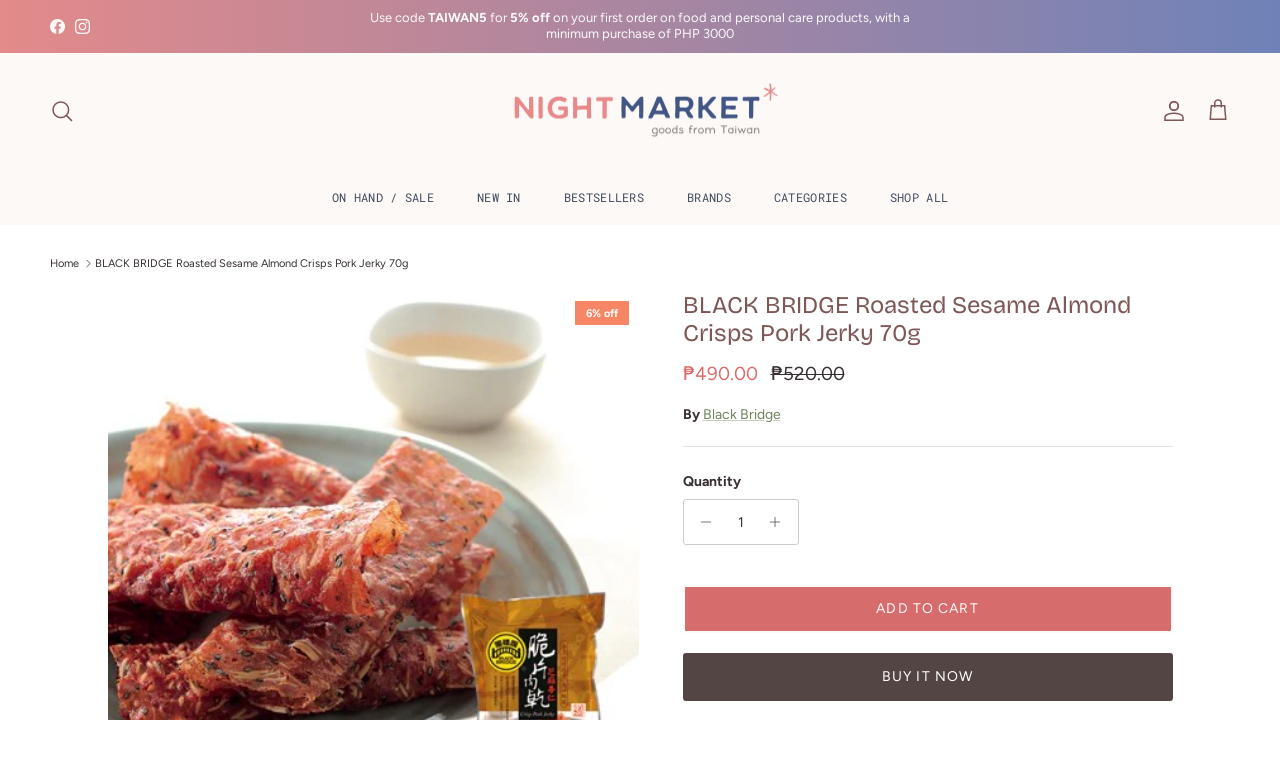

--- FILE ---
content_type: text/html; charset=utf-8
request_url: https://www.nightmarket.ph/products/black-bridge-roasted-sesame-almond-crisps-pork-jerky
body_size: 42406
content:
<!doctype html>
<html class="no-js" lang="en" dir="ltr">
<head><meta charset="utf-8">
<meta name="viewport" content="width=device-width,initial-scale=1">
<title>BLACK BRIDGE Roasted Sesame Almond Crisps Pork Jerky 70g &ndash; Night Market PH</title><link rel="canonical" href="https://www.nightmarket.ph/products/black-bridge-roasted-sesame-almond-crisps-pork-jerky"><link rel="icon" href="//www.nightmarket.ph/cdn/shop/files/Favicon_Light_Orange_Asterisk.png?crop=center&height=48&v=1701927858&width=48" type="image/png">
  <link rel="apple-touch-icon" href="//www.nightmarket.ph/cdn/shop/files/Favicon_Light_Orange_Asterisk.png?crop=center&height=180&v=1701927858&width=180"><meta name="description" content="BLACK BRIDGE Roasted Sesame Almond Crisps Pork Jerky is thinly sliced ​​and baked at 300℃ selected high-quality pork hind leg meat, mixed with exclusive blended ingredients to marinate and taste, And add top-quality almond flakes and sesame seeds.  The four-layer crispy taste is full of fragrance with one bite. Refresh"><meta property="og:site_name" content="Night Market PH">
<meta property="og:url" content="https://www.nightmarket.ph/products/black-bridge-roasted-sesame-almond-crisps-pork-jerky">
<meta property="og:title" content="BLACK BRIDGE Roasted Sesame Almond Crisps Pork Jerky 70g">
<meta property="og:type" content="product">
<meta property="og:description" content="BLACK BRIDGE Roasted Sesame Almond Crisps Pork Jerky is thinly sliced ​​and baked at 300℃ selected high-quality pork hind leg meat, mixed with exclusive blended ingredients to marinate and taste, And add top-quality almond flakes and sesame seeds.  The four-layer crispy taste is full of fragrance with one bite. Refresh"><meta property="og:image" content="http://www.nightmarket.ph/cdn/shop/products/8f8d904c91307335c6c96bad5c22976c.jpg?crop=center&height=1200&v=1606137382&width=1200">
  <meta property="og:image:secure_url" content="https://www.nightmarket.ph/cdn/shop/products/8f8d904c91307335c6c96bad5c22976c.jpg?crop=center&height=1200&v=1606137382&width=1200">
  <meta property="og:image:width" content="420">
  <meta property="og:image:height" content="420"><meta property="og:price:amount" content="490.00">
  <meta property="og:price:currency" content="PHP"><meta name="twitter:card" content="summary_large_image">
<meta name="twitter:title" content="BLACK BRIDGE Roasted Sesame Almond Crisps Pork Jerky 70g">
<meta name="twitter:description" content="BLACK BRIDGE Roasted Sesame Almond Crisps Pork Jerky is thinly sliced ​​and baked at 300℃ selected high-quality pork hind leg meat, mixed with exclusive blended ingredients to marinate and taste, And add top-quality almond flakes and sesame seeds.  The four-layer crispy taste is full of fragrance with one bite. Refresh">
<style>@font-face {
  font-family: Figtree;
  font-weight: 400;
  font-style: normal;
  font-display: fallback;
  src: url("//www.nightmarket.ph/cdn/fonts/figtree/figtree_n4.3c0838aba1701047e60be6a99a1b0a40ce9b8419.woff2") format("woff2"),
       url("//www.nightmarket.ph/cdn/fonts/figtree/figtree_n4.c0575d1db21fc3821f17fd6617d3dee552312137.woff") format("woff");
}
@font-face {
  font-family: Figtree;
  font-weight: 700;
  font-style: normal;
  font-display: fallback;
  src: url("//www.nightmarket.ph/cdn/fonts/figtree/figtree_n7.2fd9bfe01586148e644724096c9d75e8c7a90e55.woff2") format("woff2"),
       url("//www.nightmarket.ph/cdn/fonts/figtree/figtree_n7.ea05de92d862f9594794ab281c4c3a67501ef5fc.woff") format("woff");
}
@font-face {
  font-family: Figtree;
  font-weight: 500;
  font-style: normal;
  font-display: fallback;
  src: url("//www.nightmarket.ph/cdn/fonts/figtree/figtree_n5.3b6b7df38aa5986536945796e1f947445832047c.woff2") format("woff2"),
       url("//www.nightmarket.ph/cdn/fonts/figtree/figtree_n5.f26bf6dcae278b0ed902605f6605fa3338e81dab.woff") format("woff");
}
@font-face {
  font-family: Figtree;
  font-weight: 400;
  font-style: italic;
  font-display: fallback;
  src: url("//www.nightmarket.ph/cdn/fonts/figtree/figtree_i4.89f7a4275c064845c304a4cf8a4a586060656db2.woff2") format("woff2"),
       url("//www.nightmarket.ph/cdn/fonts/figtree/figtree_i4.6f955aaaafc55a22ffc1f32ecf3756859a5ad3e2.woff") format("woff");
}
@font-face {
  font-family: Figtree;
  font-weight: 700;
  font-style: italic;
  font-display: fallback;
  src: url("//www.nightmarket.ph/cdn/fonts/figtree/figtree_i7.06add7096a6f2ab742e09ec7e498115904eda1fe.woff2") format("woff2"),
       url("//www.nightmarket.ph/cdn/fonts/figtree/figtree_i7.ee584b5fcaccdbb5518c0228158941f8df81b101.woff") format("woff");
}
@font-face {
  font-family: "Bricolage Grotesque";
  font-weight: 400;
  font-style: normal;
  font-display: fallback;
  src: url("//www.nightmarket.ph/cdn/fonts/bricolage_grotesque/bricolagegrotesque_n4.3c051773a9f927cd8737c10568a7e4175690f7d9.woff2") format("woff2"),
       url("//www.nightmarket.ph/cdn/fonts/bricolage_grotesque/bricolagegrotesque_n4.58698d726495f44d45631b33dcda62f474c467fc.woff") format("woff");
}
@font-face {
  font-family: Cabin;
  font-weight: 700;
  font-style: normal;
  font-display: fallback;
  src: url("//www.nightmarket.ph/cdn/fonts/cabin/cabin_n7.255204a342bfdbc9ae2017bd4e6a90f8dbb2f561.woff2") format("woff2"),
       url("//www.nightmarket.ph/cdn/fonts/cabin/cabin_n7.e2afa22a0d0f4b64da3569c990897429d40ff5c0.woff") format("woff");
}
@font-face {
  font-family: "Roboto Mono";
  font-weight: 400;
  font-style: normal;
  font-display: fallback;
  src: url("//www.nightmarket.ph/cdn/fonts/roboto_mono/robotomono_n4.9d1649e14a644ef48a2262609c784a79a5c2c87d.woff2") format("woff2"),
       url("//www.nightmarket.ph/cdn/fonts/roboto_mono/robotomono_n4.1f5c294b54ad5b669e758778fae486a733405684.woff") format("woff");
}
@font-face {
  font-family: "Roboto Mono";
  font-weight: 600;
  font-style: normal;
  font-display: fallback;
  src: url("//www.nightmarket.ph/cdn/fonts/roboto_mono/robotomono_n6.076a586a5e71154e2913026ef6901733fe31ce6f.woff2") format("woff2"),
       url("//www.nightmarket.ph/cdn/fonts/roboto_mono/robotomono_n6.c283297430db64a75f01a0b5a4b16897c7574848.woff") format("woff");
}
:root {
  --page-container-width:          1480px;
  --reading-container-width:       720px;
  --divider-opacity:               0.14;
  --gutter-large:                  30px;
  --gutter-desktop:                20px;
  --gutter-mobile:                 16px;
  --section-padding:               50px;
  --larger-section-padding:        80px;
  --larger-section-padding-mobile: 60px;
  --largest-section-padding:       110px;
  --aos-animate-duration:          0.6s;

  --base-font-family:              Figtree, sans-serif;
  --base-font-weight:              400;
  --base-font-style:               normal;
  --heading-font-family:           "Bricolage Grotesque", sans-serif;
  --heading-font-weight:           400;
  --heading-font-style:            normal;
  --heading-font-letter-spacing:   normal;
  --logo-font-family:              Cabin, sans-serif;
  --logo-font-weight:              700;
  --logo-font-style:               normal;
  --nav-font-family:               "Roboto Mono", monospace;
  --nav-font-weight:               400;
  --nav-font-style:                normal;

  --base-text-size:14px;
  --base-line-height:              1.6;
  --input-text-size:16px;
  --smaller-text-size-1:11px;
  --smaller-text-size-2:14px;
  --smaller-text-size-3:11px;
  --smaller-text-size-4:10px;
  --larger-text-size:24px;
  --super-large-text-size:42px;
  --super-large-mobile-text-size:19px;
  --larger-mobile-text-size:19px;
  --logo-text-size:28px;--btn-letter-spacing: 0.08em;
    --btn-text-transform: uppercase;
    --button-text-size: 12px;
    --quickbuy-button-text-size: 12;
    --small-feature-link-font-size: 0.75em;
    --input-btn-padding-top: 1.2em;
    --input-btn-padding-bottom: 1.2em;--heading-text-transform:none;
  --nav-text-size:                      12px;
  --mobile-menu-font-weight:            inherit;

  --body-bg-color:                      255 255 255;
  --bg-color:                           255 255 255;
  --body-text-color:                    56 48 48;
  --text-color:                         56 48 48;

  --header-text-col:                    #7e5757;--header-text-hover-col:             var(--main-nav-link-hover-col);--header-bg-col:                     #fcf9f7;
  --heading-color:                     126 87 87;
  --body-heading-color:                126 87 87;
  --heading-divider-col:               #fcf9f7;

  --logo-col:                          #544545;
  --main-nav-bg:                       #fcf9f7;
  --main-nav-link-col:                 #434d60;
  --main-nav-link-hover-col:           #556ba6;
  --main-nav-link-featured-col:        #544545;

  --link-color:                        111 132 95;
  --body-link-color:                   111 132 95;

  --btn-bg-color:                        84 69 69;
  --btn-bg-hover-color:                  105 122 161;
  --btn-border-color:                    84 69 69;
  --btn-border-hover-color:              105 122 161;
  --btn-text-color:                      255 255 255;
  --btn-text-hover-color:                255 255 255;--btn-alt-bg-color:                    215 108 108;
  --btn-alt-text-color:                  252 249 247;
  --btn-alt-border-color:                252 249 247;
  --btn-alt-border-hover-color:          252 249 247;--btn-ter-bg-color:                    235 235 235;
  --btn-ter-text-color:                  1 1 1;
  --btn-ter-bg-hover-color:              84 69 69;
  --btn-ter-text-hover-color:            255 255 255;--btn-border-radius: 3px;
    --btn-inspired-border-radius: 3px;--color-scheme-default:                             #ffffff;
  --color-scheme-default-color:                       255 255 255;
  --color-scheme-default-text-color:                  56 48 48;
  --color-scheme-default-head-color:                  126 87 87;
  --color-scheme-default-link-color:                  111 132 95;
  --color-scheme-default-btn-text-color:              255 255 255;
  --color-scheme-default-btn-text-hover-color:        255 255 255;
  --color-scheme-default-btn-bg-color:                84 69 69;
  --color-scheme-default-btn-bg-hover-color:          105 122 161;
  --color-scheme-default-btn-border-color:            84 69 69;
  --color-scheme-default-btn-border-hover-color:      105 122 161;
  --color-scheme-default-btn-alt-text-color:          252 249 247;
  --color-scheme-default-btn-alt-bg-color:            215 108 108;
  --color-scheme-default-btn-alt-border-color:        252 249 247;
  --color-scheme-default-btn-alt-border-hover-color:  252 249 247;

  --color-scheme-1:                             #f1f2ee;
  --color-scheme-1-color:                       241 242 238;
  --color-scheme-1-text-color:                  81 89 85;
  --color-scheme-1-head-color:                  69 77 73;
  --color-scheme-1-link-color:                  220 106 106;
  --color-scheme-1-btn-text-color:              255 255 255;
  --color-scheme-1-btn-text-hover-color:        255 255 255;
  --color-scheme-1-btn-bg-color:                51 81 123;
  --color-scheme-1-btn-bg-hover-color:          37 65 121;
  --color-scheme-1-btn-border-color:            51 81 123;
  --color-scheme-1-btn-border-hover-color:      37 65 121;
  --color-scheme-1-btn-alt-text-color:          47 71 115;
  --color-scheme-1-btn-alt-bg-color:            233 239 244;
  --color-scheme-1-btn-alt-border-color:        47 71 115;
  --color-scheme-1-btn-alt-border-hover-color:  47 71 115;

  --color-scheme-2:                             linear-gradient(145deg, rgba(251, 241, 229, 1), rgba(221, 224, 246, 1) 100%);
  --color-scheme-2-color:                       244 244 230;
  --color-scheme-2-text-color:                  32 34 35;
  --color-scheme-2-head-color:                  32 34 35;
  --color-scheme-2-link-color:                  210 100 75;
  --color-scheme-2-btn-text-color:              255 255 255;
  --color-scheme-2-btn-text-hover-color:        255 255 255;
  --color-scheme-2-btn-bg-color:                63 98 167;
  --color-scheme-2-btn-bg-hover-color:          70 152 179;
  --color-scheme-2-btn-border-color:            63 98 167;
  --color-scheme-2-btn-border-hover-color:      70 152 179;
  --color-scheme-2-btn-alt-text-color:          47 71 115;
  --color-scheme-2-btn-alt-bg-color:            255 255 255;
  --color-scheme-2-btn-alt-border-color:        47 71 115;
  --color-scheme-2-btn-alt-border-hover-color:  47 71 115;

  /* Shop Pay payment terms */
  --payment-terms-background-color:    #ffffff;--quickbuy-bg: 241 242 238;--body-input-background-color:       rgb(var(--body-bg-color));
  --input-background-color:            rgb(var(--body-bg-color));
  --body-input-text-color:             var(--body-text-color);
  --input-text-color:                  var(--body-text-color);
  --body-input-border-color:           rgb(205, 203, 203);
  --input-border-color:                rgb(205, 203, 203);
  --input-border-color-hover:          rgb(146, 141, 141);
  --input-border-color-active:         rgb(56, 48, 48);

  --swatch-cross-svg:                  url("data:image/svg+xml,%3Csvg xmlns='http://www.w3.org/2000/svg' width='240' height='240' viewBox='0 0 24 24' fill='none' stroke='rgb(205, 203, 203)' stroke-width='0.09' preserveAspectRatio='none' %3E%3Cline x1='24' y1='0' x2='0' y2='24'%3E%3C/line%3E%3C/svg%3E");
  --swatch-cross-hover:                url("data:image/svg+xml,%3Csvg xmlns='http://www.w3.org/2000/svg' width='240' height='240' viewBox='0 0 24 24' fill='none' stroke='rgb(146, 141, 141)' stroke-width='0.09' preserveAspectRatio='none' %3E%3Cline x1='24' y1='0' x2='0' y2='24'%3E%3C/line%3E%3C/svg%3E");
  --swatch-cross-active:               url("data:image/svg+xml,%3Csvg xmlns='http://www.w3.org/2000/svg' width='240' height='240' viewBox='0 0 24 24' fill='none' stroke='rgb(56, 48, 48)' stroke-width='0.09' preserveAspectRatio='none' %3E%3Cline x1='24' y1='0' x2='0' y2='24'%3E%3C/line%3E%3C/svg%3E");

  --footer-divider-col:                #fcf9f7;
  --footer-text-col:                   255 255 255;
  --footer-heading-col:                255 255 255;
  --footer-bg-col:                     85 107 166;--product-label-overlay-justify: flex-start;--product-label-overlay-align: flex-start;--product-label-overlay-reduction-text:   #ffffff;
  --product-label-overlay-reduction-bg:     #f78664;
  --product-label-overlay-reduction-text-weight: 600;
  --product-label-overlay-stock-text:       #ffffff;
  --product-label-overlay-stock-bg:         #c68a4f;
  --product-label-overlay-new-text:         #3d659c;
  --product-label-overlay-new-bg:           #d9e3fd;
  --product-label-overlay-meta-text:        #ffffff;
  --product-label-overlay-meta-bg:          #202223;
  --product-label-sale-text:                #dc6a6a;
  --product-label-sold-text:                #4698b3;
  --product-label-preorder-text:            #91af7b;

  --product-block-crop-align:               center;

  
  --product-block-price-align:              flex-start;
  --product-block-price-item-margin-start:  initial;
  --product-block-price-item-margin-end:    .5rem;
  

  

  --collection-block-image-position:   center center;

  --swatch-picker-image-size:          38px;
  --swatch-crop-align:                 center center;

  --image-overlay-text-color:          255 255 255;--image-overlay-bg:                  rgba(66, 88, 133, 0.15);
  --image-overlay-shadow-start:        rgb(0 0 0 / 0.2);
  --image-overlay-box-opacity:         0.47;--product-inventory-ok-box-color:            #f7f5f2;
  --product-inventory-ok-text-color:           #5b6b4f;
  --product-inventory-ok-icon-box-fill-color:  #fff;
  --product-inventory-low-box-color:           #dce6e8;
  --product-inventory-low-text-color:          #2f394e;
  --product-inventory-low-icon-box-fill-color: #fff;
  --product-inventory-low-text-color-channels: 91, 107, 79;
  --product-inventory-ok-text-color-channels:  47, 57, 78;

  --rating-star-color: 145 175 123;--overlay-align-left: start;
    --overlay-align-right: end;}html[dir=rtl] {
  --overlay-right-text-m-left: 0;
  --overlay-right-text-m-right: auto;
  --overlay-left-shadow-left-left: 15%;
  --overlay-left-shadow-left-right: -50%;
  --overlay-left-shadow-right-left: -85%;
  --overlay-left-shadow-right-right: 0;
}::selection {
    background: rgb(var(--body-heading-color));
    color: rgb(var(--body-bg-color));
  }
  ::-moz-selection {
    background: rgb(var(--body-heading-color));
    color: rgb(var(--body-bg-color));
  }.navigation .h1 {
  color: inherit !important;
}.use-color-scheme--default {
  --product-label-sale-text:           #dc6a6a;
  --product-label-sold-text:           #4698b3;
  --product-label-preorder-text:       #91af7b;
  --input-background-color:            rgb(var(--body-bg-color));
  --input-text-color:                  var(--body-input-text-color);
  --input-border-color:                rgb(205, 203, 203);
  --input-border-color-hover:          rgb(146, 141, 141);
  --input-border-color-active:         rgb(56, 48, 48);
}.use-color-scheme--2 {
  --product-label-sale-text:           currentColor;
  --product-label-sold-text:           currentColor;
  --product-label-preorder-text:       currentColor;
  --input-background-color:            transparent;
  --input-text-color:                  32 34 35;
  --input-border-color:                rgb(180, 181, 172);
  --input-border-color-hover:          rgb(127, 129, 123);
  --input-border-color-active:         rgb(32, 34, 35);
}</style>

  <link href="//www.nightmarket.ph/cdn/shop/t/23/assets/main.css?v=59812818702299870031767673958" rel="stylesheet" type="text/css" media="all" />
<link rel="preload" as="font" href="//www.nightmarket.ph/cdn/fonts/figtree/figtree_n4.3c0838aba1701047e60be6a99a1b0a40ce9b8419.woff2" type="font/woff2" crossorigin><link rel="preload" as="font" href="//www.nightmarket.ph/cdn/fonts/bricolage_grotesque/bricolagegrotesque_n4.3c051773a9f927cd8737c10568a7e4175690f7d9.woff2" type="font/woff2" crossorigin><script>
    document.documentElement.className = document.documentElement.className.replace('no-js', 'js');

    window.theme = {
      info: {
        name: 'Symmetry',
        version: '8.1.1'
      },
      device: {
        hasTouch: window.matchMedia('(any-pointer: coarse)').matches,
        hasHover: window.matchMedia('(hover: hover)').matches
      },
      mediaQueries: {
        md: '(min-width: 768px)',
        productMediaCarouselBreak: '(min-width: 1041px)'
      },
      routes: {
        base: 'https://www.nightmarket.ph',
        cart: '/cart',
        cartAdd: '/cart/add.js',
        cartUpdate: '/cart/update.js',
        predictiveSearch: '/search/suggest'
      },
      strings: {
        cartTermsConfirmation: "You must agree to the terms and conditions before continuing.",
        cartItemsQuantityError: "You can only add [QUANTITY] of this item to your cart.",
        generalSearchViewAll: "View all search results",
        noStock: "Sold out",
        noVariant: "Unavailable",
        productsProductChooseA: "Choose a",
        generalSearchPages: "Pages",
        generalSearchNoResultsWithoutTerms: "Sorry, we couldnʼt find any results",
        shippingCalculator: {
          singleRate: "There is one shipping rate for this destination:",
          multipleRates: "There are multiple shipping rates for this destination:",
          noRates: "We do not ship to this destination."
        },
        regularPrice: "Regular price",
        salePrice: "Sale price"
      },
      settings: {
        moneyWithCurrencyFormat: "₱{{amount}} PHP",
        cartType: "drawer",
        afterAddToCart: "notification",
        quickbuyStyle: "button",
        externalLinksNewTab: true,
        internalLinksSmoothScroll: true
      }
    }

    theme.inlineNavigationCheck = function() {
      var pageHeader = document.querySelector('.pageheader'),
          inlineNavContainer = pageHeader.querySelector('.logo-area__left__inner'),
          inlineNav = inlineNavContainer.querySelector('.navigation--left');
      if (inlineNav && getComputedStyle(inlineNav).display != 'none') {
        var inlineMenuCentered = document.querySelector('.pageheader--layout-inline-menu-center'),
            logoContainer = document.querySelector('.logo-area__middle__inner');
        if(inlineMenuCentered) {
          var rightWidth = document.querySelector('.logo-area__right__inner').clientWidth,
              middleWidth = logoContainer.clientWidth,
              logoArea = document.querySelector('.logo-area'),
              computedLogoAreaStyle = getComputedStyle(logoArea),
              logoAreaInnerWidth = logoArea.clientWidth - Math.ceil(parseFloat(computedLogoAreaStyle.paddingLeft)) - Math.ceil(parseFloat(computedLogoAreaStyle.paddingRight)),
              availableNavWidth = logoAreaInnerWidth - Math.max(rightWidth, middleWidth) * 2 - 40;
          inlineNavContainer.style.maxWidth = availableNavWidth + 'px';
        }

        var firstInlineNavLink = inlineNav.querySelector('.navigation__item:first-child'),
            lastInlineNavLink = inlineNav.querySelector('.navigation__item:last-child');
        if (lastInlineNavLink) {
          var inlineNavWidth = null;
          if(document.querySelector('html[dir=rtl]')) {
            inlineNavWidth = firstInlineNavLink.offsetLeft - lastInlineNavLink.offsetLeft + firstInlineNavLink.offsetWidth;
          } else {
            inlineNavWidth = lastInlineNavLink.offsetLeft - firstInlineNavLink.offsetLeft + lastInlineNavLink.offsetWidth;
          }
          if (inlineNavContainer.offsetWidth >= inlineNavWidth) {
            pageHeader.classList.add('pageheader--layout-inline-permitted');
            var tallLogo = logoContainer.clientHeight > lastInlineNavLink.clientHeight + 20;
            if (tallLogo) {
              inlineNav.classList.add('navigation--tight-underline');
            } else {
              inlineNav.classList.remove('navigation--tight-underline');
            }
          } else {
            pageHeader.classList.remove('pageheader--layout-inline-permitted');
          }
        }
      }
    };

    theme.setInitialHeaderHeightProperty = () => {
      const section = document.querySelector('.section-header');
      if (section) {
        document.documentElement.style.setProperty('--theme-header-height', Math.ceil(section.clientHeight) + 'px');
      }
    };
  </script>

  <script src="//www.nightmarket.ph/cdn/shop/t/23/assets/main.js?v=25831844697274821701767673958" defer></script>
    <script src="//www.nightmarket.ph/cdn/shop/t/23/assets/animate-on-scroll.js?v=15249566486942820451767673958" defer></script>
    <link href="//www.nightmarket.ph/cdn/shop/t/23/assets/animate-on-scroll.css?v=135962721104954213331767673958" rel="stylesheet" type="text/css" media="all" />
  

  <script>window.performance && window.performance.mark && window.performance.mark('shopify.content_for_header.start');</script><meta name="facebook-domain-verification" content="ay3xa8og2y6i85wp6syqbzjljnl2dr">
<meta id="shopify-digital-wallet" name="shopify-digital-wallet" content="/47782985894/digital_wallets/dialog">
<meta name="shopify-checkout-api-token" content="fae2afa8a3aa27b9830839930360ad56">
<meta id="in-context-paypal-metadata" data-shop-id="47782985894" data-venmo-supported="false" data-environment="production" data-locale="en_US" data-paypal-v4="true" data-currency="PHP">
<link rel="alternate" type="application/json+oembed" href="https://www.nightmarket.ph/products/black-bridge-roasted-sesame-almond-crisps-pork-jerky.oembed">
<script async="async" src="/checkouts/internal/preloads.js?locale=en-PH"></script>
<script id="shopify-features" type="application/json">{"accessToken":"fae2afa8a3aa27b9830839930360ad56","betas":["rich-media-storefront-analytics"],"domain":"www.nightmarket.ph","predictiveSearch":true,"shopId":47782985894,"locale":"en"}</script>
<script>var Shopify = Shopify || {};
Shopify.shop = "night-market-ph.myshopify.com";
Shopify.locale = "en";
Shopify.currency = {"active":"PHP","rate":"1.0"};
Shopify.country = "PH";
Shopify.theme = {"name":"Updated copy of Updated copy of Symmetry","id":142379122888,"schema_name":"Symmetry","schema_version":"8.1.1","theme_store_id":568,"role":"main"};
Shopify.theme.handle = "null";
Shopify.theme.style = {"id":null,"handle":null};
Shopify.cdnHost = "www.nightmarket.ph/cdn";
Shopify.routes = Shopify.routes || {};
Shopify.routes.root = "/";</script>
<script type="module">!function(o){(o.Shopify=o.Shopify||{}).modules=!0}(window);</script>
<script>!function(o){function n(){var o=[];function n(){o.push(Array.prototype.slice.apply(arguments))}return n.q=o,n}var t=o.Shopify=o.Shopify||{};t.loadFeatures=n(),t.autoloadFeatures=n()}(window);</script>
<script id="shop-js-analytics" type="application/json">{"pageType":"product"}</script>
<script defer="defer" async type="module" src="//www.nightmarket.ph/cdn/shopifycloud/shop-js/modules/v2/client.init-shop-cart-sync_BN7fPSNr.en.esm.js"></script>
<script defer="defer" async type="module" src="//www.nightmarket.ph/cdn/shopifycloud/shop-js/modules/v2/chunk.common_Cbph3Kss.esm.js"></script>
<script defer="defer" async type="module" src="//www.nightmarket.ph/cdn/shopifycloud/shop-js/modules/v2/chunk.modal_DKumMAJ1.esm.js"></script>
<script type="module">
  await import("//www.nightmarket.ph/cdn/shopifycloud/shop-js/modules/v2/client.init-shop-cart-sync_BN7fPSNr.en.esm.js");
await import("//www.nightmarket.ph/cdn/shopifycloud/shop-js/modules/v2/chunk.common_Cbph3Kss.esm.js");
await import("//www.nightmarket.ph/cdn/shopifycloud/shop-js/modules/v2/chunk.modal_DKumMAJ1.esm.js");

  window.Shopify.SignInWithShop?.initShopCartSync?.({"fedCMEnabled":true,"windoidEnabled":true});

</script>
<script>(function() {
  var isLoaded = false;
  function asyncLoad() {
    if (isLoaded) return;
    isLoaded = true;
    var urls = ["\/\/swymv3free-01.azureedge.net\/code\/swym-shopify.js?shop=night-market-ph.myshopify.com","https:\/\/salespop.conversionbear.com\/script?app=salespop\u0026shop=night-market-ph.myshopify.com","https:\/\/chimpstatic.com\/mcjs-connected\/js\/users\/185c8843a369c61fad3783380\/25737c8fd6314016c4f7b9564.js?shop=night-market-ph.myshopify.com","https:\/\/storage.nfcube.com\/instafeed-6d46462398dc903ff8baf4ba3d277fc0.js?shop=night-market-ph.myshopify.com"];
    for (var i = 0; i < urls.length; i++) {
      var s = document.createElement('script');
      s.type = 'text/javascript';
      s.async = true;
      s.src = urls[i];
      var x = document.getElementsByTagName('script')[0];
      x.parentNode.insertBefore(s, x);
    }
  };
  if(window.attachEvent) {
    window.attachEvent('onload', asyncLoad);
  } else {
    window.addEventListener('load', asyncLoad, false);
  }
})();</script>
<script id="__st">var __st={"a":47782985894,"offset":28800,"reqid":"4ff566bf-e807-4e3e-8100-0561c8fa9af0-1769907032","pageurl":"www.nightmarket.ph\/products\/black-bridge-roasted-sesame-almond-crisps-pork-jerky","u":"e1fbd5b3f562","p":"product","rtyp":"product","rid":6095096676552};</script>
<script>window.ShopifyPaypalV4VisibilityTracking = true;</script>
<script id="captcha-bootstrap">!function(){'use strict';const t='contact',e='account',n='new_comment',o=[[t,t],['blogs',n],['comments',n],[t,'customer']],c=[[e,'customer_login'],[e,'guest_login'],[e,'recover_customer_password'],[e,'create_customer']],r=t=>t.map((([t,e])=>`form[action*='/${t}']:not([data-nocaptcha='true']) input[name='form_type'][value='${e}']`)).join(','),a=t=>()=>t?[...document.querySelectorAll(t)].map((t=>t.form)):[];function s(){const t=[...o],e=r(t);return a(e)}const i='password',u='form_key',d=['recaptcha-v3-token','g-recaptcha-response','h-captcha-response',i],f=()=>{try{return window.sessionStorage}catch{return}},m='__shopify_v',_=t=>t.elements[u];function p(t,e,n=!1){try{const o=window.sessionStorage,c=JSON.parse(o.getItem(e)),{data:r}=function(t){const{data:e,action:n}=t;return t[m]||n?{data:e,action:n}:{data:t,action:n}}(c);for(const[e,n]of Object.entries(r))t.elements[e]&&(t.elements[e].value=n);n&&o.removeItem(e)}catch(o){console.error('form repopulation failed',{error:o})}}const l='form_type',E='cptcha';function T(t){t.dataset[E]=!0}const w=window,h=w.document,L='Shopify',v='ce_forms',y='captcha';let A=!1;((t,e)=>{const n=(g='f06e6c50-85a8-45c8-87d0-21a2b65856fe',I='https://cdn.shopify.com/shopifycloud/storefront-forms-hcaptcha/ce_storefront_forms_captcha_hcaptcha.v1.5.2.iife.js',D={infoText:'Protected by hCaptcha',privacyText:'Privacy',termsText:'Terms'},(t,e,n)=>{const o=w[L][v],c=o.bindForm;if(c)return c(t,g,e,D).then(n);var r;o.q.push([[t,g,e,D],n]),r=I,A||(h.body.append(Object.assign(h.createElement('script'),{id:'captcha-provider',async:!0,src:r})),A=!0)});var g,I,D;w[L]=w[L]||{},w[L][v]=w[L][v]||{},w[L][v].q=[],w[L][y]=w[L][y]||{},w[L][y].protect=function(t,e){n(t,void 0,e),T(t)},Object.freeze(w[L][y]),function(t,e,n,w,h,L){const[v,y,A,g]=function(t,e,n){const i=e?o:[],u=t?c:[],d=[...i,...u],f=r(d),m=r(i),_=r(d.filter((([t,e])=>n.includes(e))));return[a(f),a(m),a(_),s()]}(w,h,L),I=t=>{const e=t.target;return e instanceof HTMLFormElement?e:e&&e.form},D=t=>v().includes(t);t.addEventListener('submit',(t=>{const e=I(t);if(!e)return;const n=D(e)&&!e.dataset.hcaptchaBound&&!e.dataset.recaptchaBound,o=_(e),c=g().includes(e)&&(!o||!o.value);(n||c)&&t.preventDefault(),c&&!n&&(function(t){try{if(!f())return;!function(t){const e=f();if(!e)return;const n=_(t);if(!n)return;const o=n.value;o&&e.removeItem(o)}(t);const e=Array.from(Array(32),(()=>Math.random().toString(36)[2])).join('');!function(t,e){_(t)||t.append(Object.assign(document.createElement('input'),{type:'hidden',name:u})),t.elements[u].value=e}(t,e),function(t,e){const n=f();if(!n)return;const o=[...t.querySelectorAll(`input[type='${i}']`)].map((({name:t})=>t)),c=[...d,...o],r={};for(const[a,s]of new FormData(t).entries())c.includes(a)||(r[a]=s);n.setItem(e,JSON.stringify({[m]:1,action:t.action,data:r}))}(t,e)}catch(e){console.error('failed to persist form',e)}}(e),e.submit())}));const S=(t,e)=>{t&&!t.dataset[E]&&(n(t,e.some((e=>e===t))),T(t))};for(const o of['focusin','change'])t.addEventListener(o,(t=>{const e=I(t);D(e)&&S(e,y())}));const B=e.get('form_key'),M=e.get(l),P=B&&M;t.addEventListener('DOMContentLoaded',(()=>{const t=y();if(P)for(const e of t)e.elements[l].value===M&&p(e,B);[...new Set([...A(),...v().filter((t=>'true'===t.dataset.shopifyCaptcha))])].forEach((e=>S(e,t)))}))}(h,new URLSearchParams(w.location.search),n,t,e,['guest_login'])})(!0,!0)}();</script>
<script integrity="sha256-4kQ18oKyAcykRKYeNunJcIwy7WH5gtpwJnB7kiuLZ1E=" data-source-attribution="shopify.loadfeatures" defer="defer" src="//www.nightmarket.ph/cdn/shopifycloud/storefront/assets/storefront/load_feature-a0a9edcb.js" crossorigin="anonymous"></script>
<script data-source-attribution="shopify.dynamic_checkout.dynamic.init">var Shopify=Shopify||{};Shopify.PaymentButton=Shopify.PaymentButton||{isStorefrontPortableWallets:!0,init:function(){window.Shopify.PaymentButton.init=function(){};var t=document.createElement("script");t.src="https://www.nightmarket.ph/cdn/shopifycloud/portable-wallets/latest/portable-wallets.en.js",t.type="module",document.head.appendChild(t)}};
</script>
<script data-source-attribution="shopify.dynamic_checkout.buyer_consent">
  function portableWalletsHideBuyerConsent(e){var t=document.getElementById("shopify-buyer-consent"),n=document.getElementById("shopify-subscription-policy-button");t&&n&&(t.classList.add("hidden"),t.setAttribute("aria-hidden","true"),n.removeEventListener("click",e))}function portableWalletsShowBuyerConsent(e){var t=document.getElementById("shopify-buyer-consent"),n=document.getElementById("shopify-subscription-policy-button");t&&n&&(t.classList.remove("hidden"),t.removeAttribute("aria-hidden"),n.addEventListener("click",e))}window.Shopify?.PaymentButton&&(window.Shopify.PaymentButton.hideBuyerConsent=portableWalletsHideBuyerConsent,window.Shopify.PaymentButton.showBuyerConsent=portableWalletsShowBuyerConsent);
</script>
<script>
  function portableWalletsCleanup(e){e&&e.src&&console.error("Failed to load portable wallets script "+e.src);var t=document.querySelectorAll("shopify-accelerated-checkout .shopify-payment-button__skeleton, shopify-accelerated-checkout-cart .wallet-cart-button__skeleton"),e=document.getElementById("shopify-buyer-consent");for(let e=0;e<t.length;e++)t[e].remove();e&&e.remove()}function portableWalletsNotLoadedAsModule(e){e instanceof ErrorEvent&&"string"==typeof e.message&&e.message.includes("import.meta")&&"string"==typeof e.filename&&e.filename.includes("portable-wallets")&&(window.removeEventListener("error",portableWalletsNotLoadedAsModule),window.Shopify.PaymentButton.failedToLoad=e,"loading"===document.readyState?document.addEventListener("DOMContentLoaded",window.Shopify.PaymentButton.init):window.Shopify.PaymentButton.init())}window.addEventListener("error",portableWalletsNotLoadedAsModule);
</script>

<script type="module" src="https://www.nightmarket.ph/cdn/shopifycloud/portable-wallets/latest/portable-wallets.en.js" onError="portableWalletsCleanup(this)" crossorigin="anonymous"></script>
<script nomodule>
  document.addEventListener("DOMContentLoaded", portableWalletsCleanup);
</script>

<link id="shopify-accelerated-checkout-styles" rel="stylesheet" media="screen" href="https://www.nightmarket.ph/cdn/shopifycloud/portable-wallets/latest/accelerated-checkout-backwards-compat.css" crossorigin="anonymous">
<style id="shopify-accelerated-checkout-cart">
        #shopify-buyer-consent {
  margin-top: 1em;
  display: inline-block;
  width: 100%;
}

#shopify-buyer-consent.hidden {
  display: none;
}

#shopify-subscription-policy-button {
  background: none;
  border: none;
  padding: 0;
  text-decoration: underline;
  font-size: inherit;
  cursor: pointer;
}

#shopify-subscription-policy-button::before {
  box-shadow: none;
}

      </style>
<script id="sections-script" data-sections="related-products,footer" defer="defer" src="//www.nightmarket.ph/cdn/shop/t/23/compiled_assets/scripts.js?v=2400"></script>
<script>window.performance && window.performance.mark && window.performance.mark('shopify.content_for_header.end');</script>
<!-- CC Custom Head Start --><!-- CC Custom Head End --><link href="https://monorail-edge.shopifysvc.com" rel="dns-prefetch">
<script>(function(){if ("sendBeacon" in navigator && "performance" in window) {try {var session_token_from_headers = performance.getEntriesByType('navigation')[0].serverTiming.find(x => x.name == '_s').description;} catch {var session_token_from_headers = undefined;}var session_cookie_matches = document.cookie.match(/_shopify_s=([^;]*)/);var session_token_from_cookie = session_cookie_matches && session_cookie_matches.length === 2 ? session_cookie_matches[1] : "";var session_token = session_token_from_headers || session_token_from_cookie || "";function handle_abandonment_event(e) {var entries = performance.getEntries().filter(function(entry) {return /monorail-edge.shopifysvc.com/.test(entry.name);});if (!window.abandonment_tracked && entries.length === 0) {window.abandonment_tracked = true;var currentMs = Date.now();var navigation_start = performance.timing.navigationStart;var payload = {shop_id: 47782985894,url: window.location.href,navigation_start,duration: currentMs - navigation_start,session_token,page_type: "product"};window.navigator.sendBeacon("https://monorail-edge.shopifysvc.com/v1/produce", JSON.stringify({schema_id: "online_store_buyer_site_abandonment/1.1",payload: payload,metadata: {event_created_at_ms: currentMs,event_sent_at_ms: currentMs}}));}}window.addEventListener('pagehide', handle_abandonment_event);}}());</script>
<script id="web-pixels-manager-setup">(function e(e,d,r,n,o){if(void 0===o&&(o={}),!Boolean(null===(a=null===(i=window.Shopify)||void 0===i?void 0:i.analytics)||void 0===a?void 0:a.replayQueue)){var i,a;window.Shopify=window.Shopify||{};var t=window.Shopify;t.analytics=t.analytics||{};var s=t.analytics;s.replayQueue=[],s.publish=function(e,d,r){return s.replayQueue.push([e,d,r]),!0};try{self.performance.mark("wpm:start")}catch(e){}var l=function(){var e={modern:/Edge?\/(1{2}[4-9]|1[2-9]\d|[2-9]\d{2}|\d{4,})\.\d+(\.\d+|)|Firefox\/(1{2}[4-9]|1[2-9]\d|[2-9]\d{2}|\d{4,})\.\d+(\.\d+|)|Chrom(ium|e)\/(9{2}|\d{3,})\.\d+(\.\d+|)|(Maci|X1{2}).+ Version\/(15\.\d+|(1[6-9]|[2-9]\d|\d{3,})\.\d+)([,.]\d+|)( \(\w+\)|)( Mobile\/\w+|) Safari\/|Chrome.+OPR\/(9{2}|\d{3,})\.\d+\.\d+|(CPU[ +]OS|iPhone[ +]OS|CPU[ +]iPhone|CPU IPhone OS|CPU iPad OS)[ +]+(15[._]\d+|(1[6-9]|[2-9]\d|\d{3,})[._]\d+)([._]\d+|)|Android:?[ /-](13[3-9]|1[4-9]\d|[2-9]\d{2}|\d{4,})(\.\d+|)(\.\d+|)|Android.+Firefox\/(13[5-9]|1[4-9]\d|[2-9]\d{2}|\d{4,})\.\d+(\.\d+|)|Android.+Chrom(ium|e)\/(13[3-9]|1[4-9]\d|[2-9]\d{2}|\d{4,})\.\d+(\.\d+|)|SamsungBrowser\/([2-9]\d|\d{3,})\.\d+/,legacy:/Edge?\/(1[6-9]|[2-9]\d|\d{3,})\.\d+(\.\d+|)|Firefox\/(5[4-9]|[6-9]\d|\d{3,})\.\d+(\.\d+|)|Chrom(ium|e)\/(5[1-9]|[6-9]\d|\d{3,})\.\d+(\.\d+|)([\d.]+$|.*Safari\/(?![\d.]+ Edge\/[\d.]+$))|(Maci|X1{2}).+ Version\/(10\.\d+|(1[1-9]|[2-9]\d|\d{3,})\.\d+)([,.]\d+|)( \(\w+\)|)( Mobile\/\w+|) Safari\/|Chrome.+OPR\/(3[89]|[4-9]\d|\d{3,})\.\d+\.\d+|(CPU[ +]OS|iPhone[ +]OS|CPU[ +]iPhone|CPU IPhone OS|CPU iPad OS)[ +]+(10[._]\d+|(1[1-9]|[2-9]\d|\d{3,})[._]\d+)([._]\d+|)|Android:?[ /-](13[3-9]|1[4-9]\d|[2-9]\d{2}|\d{4,})(\.\d+|)(\.\d+|)|Mobile Safari.+OPR\/([89]\d|\d{3,})\.\d+\.\d+|Android.+Firefox\/(13[5-9]|1[4-9]\d|[2-9]\d{2}|\d{4,})\.\d+(\.\d+|)|Android.+Chrom(ium|e)\/(13[3-9]|1[4-9]\d|[2-9]\d{2}|\d{4,})\.\d+(\.\d+|)|Android.+(UC? ?Browser|UCWEB|U3)[ /]?(15\.([5-9]|\d{2,})|(1[6-9]|[2-9]\d|\d{3,})\.\d+)\.\d+|SamsungBrowser\/(5\.\d+|([6-9]|\d{2,})\.\d+)|Android.+MQ{2}Browser\/(14(\.(9|\d{2,})|)|(1[5-9]|[2-9]\d|\d{3,})(\.\d+|))(\.\d+|)|K[Aa][Ii]OS\/(3\.\d+|([4-9]|\d{2,})\.\d+)(\.\d+|)/},d=e.modern,r=e.legacy,n=navigator.userAgent;return n.match(d)?"modern":n.match(r)?"legacy":"unknown"}(),u="modern"===l?"modern":"legacy",c=(null!=n?n:{modern:"",legacy:""})[u],f=function(e){return[e.baseUrl,"/wpm","/b",e.hashVersion,"modern"===e.buildTarget?"m":"l",".js"].join("")}({baseUrl:d,hashVersion:r,buildTarget:u}),m=function(e){var d=e.version,r=e.bundleTarget,n=e.surface,o=e.pageUrl,i=e.monorailEndpoint;return{emit:function(e){var a=e.status,t=e.errorMsg,s=(new Date).getTime(),l=JSON.stringify({metadata:{event_sent_at_ms:s},events:[{schema_id:"web_pixels_manager_load/3.1",payload:{version:d,bundle_target:r,page_url:o,status:a,surface:n,error_msg:t},metadata:{event_created_at_ms:s}}]});if(!i)return console&&console.warn&&console.warn("[Web Pixels Manager] No Monorail endpoint provided, skipping logging."),!1;try{return self.navigator.sendBeacon.bind(self.navigator)(i,l)}catch(e){}var u=new XMLHttpRequest;try{return u.open("POST",i,!0),u.setRequestHeader("Content-Type","text/plain"),u.send(l),!0}catch(e){return console&&console.warn&&console.warn("[Web Pixels Manager] Got an unhandled error while logging to Monorail."),!1}}}}({version:r,bundleTarget:l,surface:e.surface,pageUrl:self.location.href,monorailEndpoint:e.monorailEndpoint});try{o.browserTarget=l,function(e){var d=e.src,r=e.async,n=void 0===r||r,o=e.onload,i=e.onerror,a=e.sri,t=e.scriptDataAttributes,s=void 0===t?{}:t,l=document.createElement("script"),u=document.querySelector("head"),c=document.querySelector("body");if(l.async=n,l.src=d,a&&(l.integrity=a,l.crossOrigin="anonymous"),s)for(var f in s)if(Object.prototype.hasOwnProperty.call(s,f))try{l.dataset[f]=s[f]}catch(e){}if(o&&l.addEventListener("load",o),i&&l.addEventListener("error",i),u)u.appendChild(l);else{if(!c)throw new Error("Did not find a head or body element to append the script");c.appendChild(l)}}({src:f,async:!0,onload:function(){if(!function(){var e,d;return Boolean(null===(d=null===(e=window.Shopify)||void 0===e?void 0:e.analytics)||void 0===d?void 0:d.initialized)}()){var d=window.webPixelsManager.init(e)||void 0;if(d){var r=window.Shopify.analytics;r.replayQueue.forEach((function(e){var r=e[0],n=e[1],o=e[2];d.publishCustomEvent(r,n,o)})),r.replayQueue=[],r.publish=d.publishCustomEvent,r.visitor=d.visitor,r.initialized=!0}}},onerror:function(){return m.emit({status:"failed",errorMsg:"".concat(f," has failed to load")})},sri:function(e){var d=/^sha384-[A-Za-z0-9+/=]+$/;return"string"==typeof e&&d.test(e)}(c)?c:"",scriptDataAttributes:o}),m.emit({status:"loading"})}catch(e){m.emit({status:"failed",errorMsg:(null==e?void 0:e.message)||"Unknown error"})}}})({shopId: 47782985894,storefrontBaseUrl: "https://www.nightmarket.ph",extensionsBaseUrl: "https://extensions.shopifycdn.com/cdn/shopifycloud/web-pixels-manager",monorailEndpoint: "https://monorail-edge.shopifysvc.com/unstable/produce_batch",surface: "storefront-renderer",enabledBetaFlags: ["2dca8a86"],webPixelsConfigList: [{"id":"571310280","configuration":"{\"swymApiEndpoint\":\"https:\/\/swymstore-v3free-01.swymrelay.com\",\"swymTier\":\"v3free-01\"}","eventPayloadVersion":"v1","runtimeContext":"STRICT","scriptVersion":"5b6f6917e306bc7f24523662663331c0","type":"APP","apiClientId":1350849,"privacyPurposes":["ANALYTICS","MARKETING","PREFERENCES"],"dataSharingAdjustments":{"protectedCustomerApprovalScopes":["read_customer_email","read_customer_name","read_customer_personal_data","read_customer_phone"]}},{"id":"165511368","configuration":"{\"pixel_id\":\"403690444194998\",\"pixel_type\":\"facebook_pixel\",\"metaapp_system_user_token\":\"-\"}","eventPayloadVersion":"v1","runtimeContext":"OPEN","scriptVersion":"ca16bc87fe92b6042fbaa3acc2fbdaa6","type":"APP","apiClientId":2329312,"privacyPurposes":["ANALYTICS","MARKETING","SALE_OF_DATA"],"dataSharingAdjustments":{"protectedCustomerApprovalScopes":["read_customer_address","read_customer_email","read_customer_name","read_customer_personal_data","read_customer_phone"]}},{"id":"shopify-app-pixel","configuration":"{}","eventPayloadVersion":"v1","runtimeContext":"STRICT","scriptVersion":"0450","apiClientId":"shopify-pixel","type":"APP","privacyPurposes":["ANALYTICS","MARKETING"]},{"id":"shopify-custom-pixel","eventPayloadVersion":"v1","runtimeContext":"LAX","scriptVersion":"0450","apiClientId":"shopify-pixel","type":"CUSTOM","privacyPurposes":["ANALYTICS","MARKETING"]}],isMerchantRequest: false,initData: {"shop":{"name":"Night Market PH","paymentSettings":{"currencyCode":"PHP"},"myshopifyDomain":"night-market-ph.myshopify.com","countryCode":"PH","storefrontUrl":"https:\/\/www.nightmarket.ph"},"customer":null,"cart":null,"checkout":null,"productVariants":[{"price":{"amount":490.0,"currencyCode":"PHP"},"product":{"title":"BLACK BRIDGE Roasted Sesame Almond Crisps Pork Jerky 70g","vendor":"Black Bridge","id":"6095096676552","untranslatedTitle":"BLACK BRIDGE Roasted Sesame Almond Crisps Pork Jerky 70g","url":"\/products\/black-bridge-roasted-sesame-almond-crisps-pork-jerky","type":"Food"},"id":"37574536036552","image":{"src":"\/\/www.nightmarket.ph\/cdn\/shop\/products\/8f8d904c91307335c6c96bad5c22976c.jpg?v=1606137382"},"sku":"BB12","title":"Default Title","untranslatedTitle":"Default Title"}],"purchasingCompany":null},},"https://www.nightmarket.ph/cdn","1d2a099fw23dfb22ep557258f5m7a2edbae",{"modern":"","legacy":""},{"shopId":"47782985894","storefrontBaseUrl":"https:\/\/www.nightmarket.ph","extensionBaseUrl":"https:\/\/extensions.shopifycdn.com\/cdn\/shopifycloud\/web-pixels-manager","surface":"storefront-renderer","enabledBetaFlags":"[\"2dca8a86\"]","isMerchantRequest":"false","hashVersion":"1d2a099fw23dfb22ep557258f5m7a2edbae","publish":"custom","events":"[[\"page_viewed\",{}],[\"product_viewed\",{\"productVariant\":{\"price\":{\"amount\":490.0,\"currencyCode\":\"PHP\"},\"product\":{\"title\":\"BLACK BRIDGE Roasted Sesame Almond Crisps Pork Jerky 70g\",\"vendor\":\"Black Bridge\",\"id\":\"6095096676552\",\"untranslatedTitle\":\"BLACK BRIDGE Roasted Sesame Almond Crisps Pork Jerky 70g\",\"url\":\"\/products\/black-bridge-roasted-sesame-almond-crisps-pork-jerky\",\"type\":\"Food\"},\"id\":\"37574536036552\",\"image\":{\"src\":\"\/\/www.nightmarket.ph\/cdn\/shop\/products\/8f8d904c91307335c6c96bad5c22976c.jpg?v=1606137382\"},\"sku\":\"BB12\",\"title\":\"Default Title\",\"untranslatedTitle\":\"Default Title\"}}]]"});</script><script>
  window.ShopifyAnalytics = window.ShopifyAnalytics || {};
  window.ShopifyAnalytics.meta = window.ShopifyAnalytics.meta || {};
  window.ShopifyAnalytics.meta.currency = 'PHP';
  var meta = {"product":{"id":6095096676552,"gid":"gid:\/\/shopify\/Product\/6095096676552","vendor":"Black Bridge","type":"Food","handle":"black-bridge-roasted-sesame-almond-crisps-pork-jerky","variants":[{"id":37574536036552,"price":49000,"name":"BLACK BRIDGE Roasted Sesame Almond Crisps Pork Jerky 70g","public_title":null,"sku":"BB12"}],"remote":false},"page":{"pageType":"product","resourceType":"product","resourceId":6095096676552,"requestId":"4ff566bf-e807-4e3e-8100-0561c8fa9af0-1769907032"}};
  for (var attr in meta) {
    window.ShopifyAnalytics.meta[attr] = meta[attr];
  }
</script>
<script class="analytics">
  (function () {
    var customDocumentWrite = function(content) {
      var jquery = null;

      if (window.jQuery) {
        jquery = window.jQuery;
      } else if (window.Checkout && window.Checkout.$) {
        jquery = window.Checkout.$;
      }

      if (jquery) {
        jquery('body').append(content);
      }
    };

    var hasLoggedConversion = function(token) {
      if (token) {
        return document.cookie.indexOf('loggedConversion=' + token) !== -1;
      }
      return false;
    }

    var setCookieIfConversion = function(token) {
      if (token) {
        var twoMonthsFromNow = new Date(Date.now());
        twoMonthsFromNow.setMonth(twoMonthsFromNow.getMonth() + 2);

        document.cookie = 'loggedConversion=' + token + '; expires=' + twoMonthsFromNow;
      }
    }

    var trekkie = window.ShopifyAnalytics.lib = window.trekkie = window.trekkie || [];
    if (trekkie.integrations) {
      return;
    }
    trekkie.methods = [
      'identify',
      'page',
      'ready',
      'track',
      'trackForm',
      'trackLink'
    ];
    trekkie.factory = function(method) {
      return function() {
        var args = Array.prototype.slice.call(arguments);
        args.unshift(method);
        trekkie.push(args);
        return trekkie;
      };
    };
    for (var i = 0; i < trekkie.methods.length; i++) {
      var key = trekkie.methods[i];
      trekkie[key] = trekkie.factory(key);
    }
    trekkie.load = function(config) {
      trekkie.config = config || {};
      trekkie.config.initialDocumentCookie = document.cookie;
      var first = document.getElementsByTagName('script')[0];
      var script = document.createElement('script');
      script.type = 'text/javascript';
      script.onerror = function(e) {
        var scriptFallback = document.createElement('script');
        scriptFallback.type = 'text/javascript';
        scriptFallback.onerror = function(error) {
                var Monorail = {
      produce: function produce(monorailDomain, schemaId, payload) {
        var currentMs = new Date().getTime();
        var event = {
          schema_id: schemaId,
          payload: payload,
          metadata: {
            event_created_at_ms: currentMs,
            event_sent_at_ms: currentMs
          }
        };
        return Monorail.sendRequest("https://" + monorailDomain + "/v1/produce", JSON.stringify(event));
      },
      sendRequest: function sendRequest(endpointUrl, payload) {
        // Try the sendBeacon API
        if (window && window.navigator && typeof window.navigator.sendBeacon === 'function' && typeof window.Blob === 'function' && !Monorail.isIos12()) {
          var blobData = new window.Blob([payload], {
            type: 'text/plain'
          });

          if (window.navigator.sendBeacon(endpointUrl, blobData)) {
            return true;
          } // sendBeacon was not successful

        } // XHR beacon

        var xhr = new XMLHttpRequest();

        try {
          xhr.open('POST', endpointUrl);
          xhr.setRequestHeader('Content-Type', 'text/plain');
          xhr.send(payload);
        } catch (e) {
          console.log(e);
        }

        return false;
      },
      isIos12: function isIos12() {
        return window.navigator.userAgent.lastIndexOf('iPhone; CPU iPhone OS 12_') !== -1 || window.navigator.userAgent.lastIndexOf('iPad; CPU OS 12_') !== -1;
      }
    };
    Monorail.produce('monorail-edge.shopifysvc.com',
      'trekkie_storefront_load_errors/1.1',
      {shop_id: 47782985894,
      theme_id: 142379122888,
      app_name: "storefront",
      context_url: window.location.href,
      source_url: "//www.nightmarket.ph/cdn/s/trekkie.storefront.c59ea00e0474b293ae6629561379568a2d7c4bba.min.js"});

        };
        scriptFallback.async = true;
        scriptFallback.src = '//www.nightmarket.ph/cdn/s/trekkie.storefront.c59ea00e0474b293ae6629561379568a2d7c4bba.min.js';
        first.parentNode.insertBefore(scriptFallback, first);
      };
      script.async = true;
      script.src = '//www.nightmarket.ph/cdn/s/trekkie.storefront.c59ea00e0474b293ae6629561379568a2d7c4bba.min.js';
      first.parentNode.insertBefore(script, first);
    };
    trekkie.load(
      {"Trekkie":{"appName":"storefront","development":false,"defaultAttributes":{"shopId":47782985894,"isMerchantRequest":null,"themeId":142379122888,"themeCityHash":"6866063128316161795","contentLanguage":"en","currency":"PHP","eventMetadataId":"773062fb-8508-460c-98c1-09d0d6dc38e6"},"isServerSideCookieWritingEnabled":true,"monorailRegion":"shop_domain","enabledBetaFlags":["65f19447","b5387b81"]},"Session Attribution":{},"S2S":{"facebookCapiEnabled":true,"source":"trekkie-storefront-renderer","apiClientId":580111}}
    );

    var loaded = false;
    trekkie.ready(function() {
      if (loaded) return;
      loaded = true;

      window.ShopifyAnalytics.lib = window.trekkie;

      var originalDocumentWrite = document.write;
      document.write = customDocumentWrite;
      try { window.ShopifyAnalytics.merchantGoogleAnalytics.call(this); } catch(error) {};
      document.write = originalDocumentWrite;

      window.ShopifyAnalytics.lib.page(null,{"pageType":"product","resourceType":"product","resourceId":6095096676552,"requestId":"4ff566bf-e807-4e3e-8100-0561c8fa9af0-1769907032","shopifyEmitted":true});

      var match = window.location.pathname.match(/checkouts\/(.+)\/(thank_you|post_purchase)/)
      var token = match? match[1]: undefined;
      if (!hasLoggedConversion(token)) {
        setCookieIfConversion(token);
        window.ShopifyAnalytics.lib.track("Viewed Product",{"currency":"PHP","variantId":37574536036552,"productId":6095096676552,"productGid":"gid:\/\/shopify\/Product\/6095096676552","name":"BLACK BRIDGE Roasted Sesame Almond Crisps Pork Jerky 70g","price":"490.00","sku":"BB12","brand":"Black Bridge","variant":null,"category":"Food","nonInteraction":true,"remote":false},undefined,undefined,{"shopifyEmitted":true});
      window.ShopifyAnalytics.lib.track("monorail:\/\/trekkie_storefront_viewed_product\/1.1",{"currency":"PHP","variantId":37574536036552,"productId":6095096676552,"productGid":"gid:\/\/shopify\/Product\/6095096676552","name":"BLACK BRIDGE Roasted Sesame Almond Crisps Pork Jerky 70g","price":"490.00","sku":"BB12","brand":"Black Bridge","variant":null,"category":"Food","nonInteraction":true,"remote":false,"referer":"https:\/\/www.nightmarket.ph\/products\/black-bridge-roasted-sesame-almond-crisps-pork-jerky"});
      }
    });


        var eventsListenerScript = document.createElement('script');
        eventsListenerScript.async = true;
        eventsListenerScript.src = "//www.nightmarket.ph/cdn/shopifycloud/storefront/assets/shop_events_listener-3da45d37.js";
        document.getElementsByTagName('head')[0].appendChild(eventsListenerScript);

})();</script>
<script
  defer
  src="https://www.nightmarket.ph/cdn/shopifycloud/perf-kit/shopify-perf-kit-3.1.0.min.js"
  data-application="storefront-renderer"
  data-shop-id="47782985894"
  data-render-region="gcp-us-central1"
  data-page-type="product"
  data-theme-instance-id="142379122888"
  data-theme-name="Symmetry"
  data-theme-version="8.1.1"
  data-monorail-region="shop_domain"
  data-resource-timing-sampling-rate="10"
  data-shs="true"
  data-shs-beacon="true"
  data-shs-export-with-fetch="true"
  data-shs-logs-sample-rate="1"
  data-shs-beacon-endpoint="https://www.nightmarket.ph/api/collect"
></script>
</head>

<body class="template-product
 swatch-source-native swatch-method-swatches swatch-style-icon_circle
 cc-animate-enabled">

  <a class="skip-link visually-hidden" href="#content" data-cs-role="skip">Skip to content</a><!-- BEGIN sections: header-group -->
<div id="shopify-section-sections--18095717646536__announcement-bar" class="shopify-section shopify-section-group-header-group section-announcement-bar">

<announcement-bar id="section-id-sections--18095717646536__announcement-bar" class="announcement-bar announcement-bar--with-announcement">
    <style data-shopify>
#section-id-sections--18095717646536__announcement-bar {
        --bg-color: #425885;
        --bg-gradient: linear-gradient(90deg, rgba(227, 138, 138, 1), rgba(111, 130, 184, 1) 100%);
        --heading-color: 250 250 250;
        --text-color: 250 250 250;
        --link-color: 250 250 250;
        --announcement-font-size: 13px;
      }
    </style>
<div class="announcement-bg announcement-bg--inactive absolute inset-0"
          data-index="1"
          style="
            background:
linear-gradient(90deg, rgba(227, 138, 138, 1), rgba(111, 130, 184, 1) 100%)
"></div><div class="announcement-bg announcement-bg--inactive absolute inset-0"
          data-index="2"
          style="
            background:
linear-gradient(90deg, rgba(227, 138, 138, 1), rgba(111, 130, 184, 1) 100%)
"></div><div class="container container--no-max relative">
      <div class="announcement-bar__left desktop-only">
        
<ul class="social inline-flex flex-wrap"><li>
      <a class="social__link flex items-center justify-center" href="https://www.facebook.com/NightmarketPH" target="_blank" rel="noopener" title="Night Market PH on Facebook"><svg aria-hidden="true" class="icon icon-facebook" viewBox="2 2 16 16" focusable="false" role="presentation"><path fill="currentColor" d="M18 10.049C18 5.603 14.419 2 10 2c-4.419 0-8 3.603-8 8.049C2 14.067 4.925 17.396 8.75 18v-5.624H6.719v-2.328h2.03V8.275c0-2.017 1.195-3.132 3.023-3.132.874 0 1.79.158 1.79.158v1.98h-1.009c-.994 0-1.303.621-1.303 1.258v1.51h2.219l-.355 2.326H11.25V18c3.825-.604 6.75-3.933 6.75-7.951Z"/></svg><span class="visually-hidden">Facebook</span>
      </a>
    </li><li>
      <a class="social__link flex items-center justify-center" href="https://instagram.com/nightmarket.ph" target="_blank" rel="noopener" title="Night Market PH on Instagram"><svg class="icon" width="48" height="48" viewBox="0 0 48 48" aria-hidden="true" focusable="false" role="presentation"><path d="M24 0c-6.518 0-7.335.028-9.895.144-2.555.117-4.3.523-5.826 1.116-1.578.613-2.917 1.434-4.25 2.768C2.693 5.362 1.872 6.701 1.26 8.28.667 9.806.26 11.55.144 14.105.028 16.665 0 17.482 0 24s.028 7.335.144 9.895c.117 2.555.523 4.3 1.116 5.826.613 1.578 1.434 2.917 2.768 4.25 1.334 1.335 2.673 2.156 4.251 2.77 1.527.592 3.271.998 5.826 1.115 2.56.116 3.377.144 9.895.144s7.335-.028 9.895-.144c2.555-.117 4.3-.523 5.826-1.116 1.578-.613 2.917-1.434 4.25-2.768 1.335-1.334 2.156-2.673 2.77-4.251.592-1.527.998-3.271 1.115-5.826.116-2.56.144-3.377.144-9.895s-.028-7.335-.144-9.895c-.117-2.555-.523-4.3-1.116-5.826-.613-1.578-1.434-2.917-2.768-4.25-1.334-1.335-2.673-2.156-4.251-2.769-1.527-.593-3.271-1-5.826-1.116C31.335.028 30.518 0 24 0Zm0 4.324c6.408 0 7.167.025 9.698.14 2.34.107 3.61.498 4.457.827 1.12.435 1.92.955 2.759 1.795.84.84 1.36 1.64 1.795 2.76.33.845.72 2.116.827 4.456.115 2.53.14 3.29.14 9.698s-.025 7.167-.14 9.698c-.107 2.34-.498 3.61-.827 4.457-.435 1.12-.955 1.92-1.795 2.759-.84.84-1.64 1.36-2.76 1.795-.845.33-2.116.72-4.456.827-2.53.115-3.29.14-9.698.14-6.409 0-7.168-.025-9.698-.14-2.34-.107-3.61-.498-4.457-.827-1.12-.435-1.92-.955-2.759-1.795-.84-.84-1.36-1.64-1.795-2.76-.33-.845-.72-2.116-.827-4.456-.115-2.53-.14-3.29-.14-9.698s.025-7.167.14-9.698c.107-2.34.498-3.61.827-4.457.435-1.12.955-1.92 1.795-2.759.84-.84 1.64-1.36 2.76-1.795.845-.33 2.116-.72 4.456-.827 2.53-.115 3.29-.14 9.698-.14Zm0 7.352c-6.807 0-12.324 5.517-12.324 12.324 0 6.807 5.517 12.324 12.324 12.324 6.807 0 12.324-5.517 12.324-12.324 0-6.807-5.517-12.324-12.324-12.324ZM24 32a8 8 0 1 1 0-16 8 8 0 0 1 0 16Zm15.691-20.811a2.88 2.88 0 1 1-5.76 0 2.88 2.88 0 0 1 5.76 0Z" fill="currentColor" fill-rule="evenodd"/></svg><span class="visually-hidden">Instagram</span>
      </a>
    </li></ul>

      </div>

      <div class="announcement-bar__middle"><div class="announcement-bar__announcements"><div
                class="announcement"
                style="--heading-color: 250 250 250;
                    --text-color: 250 250 250;
                    --link-color: 250 250 250;
                " 
              ><div class="announcement__text">
                  Use code<strong> TAIWAN5</strong> for<strong> 5% off </strong>on your first order on food and personal care products, with a minimum purchase of PHP 3000

                  
                </div>
              </div><div
                class="announcement announcement--inactive"
                style="--heading-color: 250 250 250;
                    --text-color: 250 250 250;
                    --link-color: 250 250 250;
                " 
              ><div class="announcement__text">
                  Welcome! Delivery of orders placed before <strong>January 25th, 6PM </strong>will be by <strong>mid-February 2026.</strong> For <a href="https://www.nightmarket.ph/collections/on-hand" title="On Hand"><strong>on hand</strong></a> items, delivery is within <strong>1-3 working days.</strong>

                  
                </div>
              </div><div
                class="announcement announcement--inactive"
                style="--heading-color: 250 250 250;
                    --text-color: 250 250 250;
                    --link-color: 250 250 250;
                " 
              ><div class="announcement__text">
                  We ship nationwide in the Philippines. 🇵🇭 All products are sourced from official retailers across Taiwan. We promise, it's worth the wait! 💛

                  
                </div>
              </div></div>
          <div class="announcement-bar__announcement-controller">
            <button class="announcement-button announcement-button--previous" aria-label="Previous"><svg width="24" height="24" viewBox="0 0 24 24" fill="none" stroke="currentColor" stroke-width="1.5" stroke-linecap="round" stroke-linejoin="round" class="icon feather feather-chevron-left" aria-hidden="true" focusable="false" role="presentation"><path d="m15 18-6-6 6-6"/></svg></button><button class="announcement-button announcement-button--next" aria-label="Next"><svg width="24" height="24" viewBox="0 0 24 24" fill="none" stroke="currentColor" stroke-width="1.5" stroke-linecap="round" stroke-linejoin="round" class="icon feather feather-chevron-right" aria-hidden="true" focusable="false" role="presentation"><path d="m9 18 6-6-6-6"/></svg></button>
          </div></div>

      <div class="announcement-bar__right desktop-only">
        
        
          <div class="header-localization">
            

<script src="//www.nightmarket.ph/cdn/shop/t/23/assets/custom-select.js?v=87551504631488143301767673958" defer="defer"></script><form method="post" action="/localization" id="annbar-localization" accept-charset="UTF-8" class="form localization no-js-hidden" enctype="multipart/form-data"><input type="hidden" name="form_type" value="localization" /><input type="hidden" name="utf8" value="✓" /><input type="hidden" name="_method" value="put" /><input type="hidden" name="return_to" value="/products/black-bridge-roasted-sesame-almond-crisps-pork-jerky" /><div class="localization__grid"></div><script>
      customElements.whenDefined('custom-select').then(() => {
        if (!customElements.get('country-selector')) {
          class CountrySelector extends customElements.get('custom-select') {
            constructor() {
              super();
              this.loaded = false;
            }

            async showListbox() {
              if (this.loaded) {
                super.showListbox();
                return;
              }

              this.button.classList.add('is-loading');
              this.button.setAttribute('aria-disabled', 'true');

              try {
                const response = await fetch('?section_id=country-selector');
                if (!response.ok) throw new Error(response.status);

                const tmpl = document.createElement('template');
                tmpl.innerHTML = await response.text();

                const el = tmpl.content.querySelector('.custom-select__listbox');
                this.listbox.innerHTML = el.innerHTML;

                this.options = this.querySelectorAll('.custom-select__option');

                this.popular = this.querySelectorAll('[data-popular]');
                if (this.popular.length) {
                  this.popular[this.popular.length - 1].closest('.custom-select__option')
                    .classList.add('custom-select__option--visual-group-end');
                }

                this.selectedOption = this.querySelector('[aria-selected="true"]');
                if (!this.selectedOption) {
                  this.selectedOption = this.listbox.firstElementChild;
                }

                this.loaded = true;
              } catch {
                this.listbox.innerHTML = '<li>Error fetching countries, please try again.</li>';
              } finally {
                super.showListbox();
                this.button.classList.remove('is-loading');
                this.button.setAttribute('aria-disabled', 'false');
              }
            }

            setButtonWidth() {
              return;
            }
          }

          customElements.define('country-selector', CountrySelector);
        }
      });
    </script><script>
    document.getElementById('annbar-localization').addEventListener('change', (evt) => {
      const input = evt.target.closest('.localization__selector').firstElementChild;
      if (input && input.tagName === 'INPUT') {
        input.value = evt.detail ? evt.detail.selectedValue : evt.target.value;
        evt.currentTarget.submit();
      }
    });
  </script></form>
          </div>
        
      </div>
    </div>
  </announcement-bar>
</div><div id="shopify-section-sections--18095717646536__header" class="shopify-section shopify-section-group-header-group section-header"><style data-shopify>
  .logo img {
    width: 290px;
  }
  .logo-area__middle--logo-image {
    max-width: 290px;
  }
  @media (max-width: 767.98px) {
    .logo img {
      width: 200px;
    }
  }</style>
<page-header data-section-id="sections--18095717646536__header">
  <div id="pageheader" class="pageheader pageheader--layout-inline-menu-left">
    <div class="logo-area container container--no-max">
      <div class="logo-area__left">
        <div class="logo-area__left__inner">
          <button class="mobile-nav-toggle" aria-label="Menu" aria-controls="main-nav"><svg width="24" height="24" viewBox="0 0 24 24" fill="none" stroke="currentColor" stroke-width="1.5" stroke-linecap="round" stroke-linejoin="round" class="icon feather feather-menu" aria-hidden="true" focusable="false" role="presentation"><path d="M3 12h18M3 6h18M3 18h18"/></svg></button>
          
            <a class="show-search-link" href="/search" aria-label="Search">
              <span class="show-search-link__icon"><svg class="icon" width="24" height="24" viewBox="0 0 24 24" aria-hidden="true" focusable="false" role="presentation"><g transform="translate(3 3)" stroke="currentColor" stroke-width="1.5" fill="none" fill-rule="evenodd"><circle cx="7.824" cy="7.824" r="7.824"/><path stroke-linecap="square" d="m13.971 13.971 4.47 4.47"/></g></svg></span>
              <span class="show-search-link__text visually-hidden">Search</span>
            </a>
          
          
            <div id="proxy-nav" class="navigation navigation--left" role="navigation" aria-label="Primary">
              <div class="navigation__tier-1-container">
                <ul class="navigation__tier-1">
                  
<li class="navigation__item">
                      <a href="/collections/on-hand" class="navigation__link" >ON HAND / SALE</a>
                    </li>
                  
<li class="navigation__item">
                      <a href="/collections/new-in" class="navigation__link" >NEW IN</a>
                    </li>
                  
<li class="navigation__item">
                      <a href="/collections/bestsellers" class="navigation__link" >BESTSELLERS</a>
                    </li>
                  
<li class="navigation__item navigation__item--with-children navigation__item--with-mega-menu">
                      <a href="/collections" class="navigation__link" aria-haspopup="true" aria-expanded="false" aria-controls="NavigationTier2-4">BRANDS</a>
                    </li>
                  
<li class="navigation__item navigation__item--with-children navigation__item--with-mega-menu">
                      <a href="/collections" class="navigation__link" aria-haspopup="true" aria-expanded="false" aria-controls="NavigationTier2-5">CATEGORIES</a>
                    </li>
                  
<li class="navigation__item">
                      <a href="/collections/all" class="navigation__link" >SHOP ALL</a>
                    </li>
                  
                </ul>
              </div>
            </div>
          
        </div>
      </div>

      <div class="logo-area__middle logo-area__middle--logo-image">
        <div class="logo-area__middle__inner">
          <div class="logo"><a class="logo__link" href="/" title="Night Market PH"><img class="logo__image" src="//www.nightmarket.ph/cdn/shop/files/Night_Market_New_Logo_2026_d9ccc6cd-6f43-4a85-8d5b-3a936da034d6.png?v=1767691473&width=580" alt="Night Market PH" itemprop="logo" width="1386" height="366" loading="eager" /></a></div>
        </div>
      </div>

      <div class="logo-area__right">
        <div class="logo-area__right__inner">
          
            
              <a class="header-account-link" href="https://shopify.com/47782985894/account?locale=en&region_country=PH" aria-label="Account">
                <span class="header-account-link__text visually-hidden">Account</span>
                <span class="header-account-link__icon"><svg class="icon" width="24" height="24" viewBox="0 0 24 24" aria-hidden="true" focusable="false" role="presentation"><g fill="none" fill-rule="evenodd"><path d="M12 2a5 5 0 1 1 0 10 5 5 0 0 1 0-10Zm0 1.429a3.571 3.571 0 1 0 0 7.142 3.571 3.571 0 0 0 0-7.142Z" fill="currentColor"/><path d="M3 18.25c0-2.486 4.542-4 9.028-4 4.486 0 8.972 1.514 8.972 4v3H3v-3Z" stroke="currentColor" stroke-width="1.5"/><circle stroke="currentColor" stroke-width="1.5" cx="12" cy="7" r="4.25"/></g></svg></span>
              </a>
            
          
          
            <a class="show-search-link" href="/search">
              <span class="show-search-link__text visually-hidden">Search</span>
              <span class="show-search-link__icon"><svg class="icon" width="24" height="24" viewBox="0 0 24 24" aria-hidden="true" focusable="false" role="presentation"><g transform="translate(3 3)" stroke="currentColor" stroke-width="1.5" fill="none" fill-rule="evenodd"><circle cx="7.824" cy="7.824" r="7.824"/><path stroke-linecap="square" d="m13.971 13.971 4.47 4.47"/></g></svg></span>
            </a>
          
<a href="/cart" class="cart-link" data-hash="e3b0c44298fc1c149afbf4c8996fb92427ae41e4649b934ca495991b7852b855">
            <span class="cart-link__label visually-hidden">Cart</span>
            <span class="cart-link__icon"><svg class="icon" width="24" height="24" viewBox="0 0 24 24" aria-hidden="true" focusable="false" role="presentation"><g fill="none" fill-rule="evenodd"><path d="M0 0h24v24H0z"/><path d="M15.321 9.5V5.321a3.321 3.321 0 0 0-6.642 0V9.5" stroke="currentColor" stroke-width="1.5"/><path stroke="currentColor" stroke-width="1.5" d="M5.357 7.705h13.286l1.107 13.563H4.25z"/></g></svg><span class="cart-link__count"></span>
            </span>
          </a>
        </div>
      </div>
    </div><script src="//www.nightmarket.ph/cdn/shop/t/23/assets/main-search.js?v=125376880028422854351767673958" defer></script>
      <main-search class="main-search main-search--with-suggestions"
          data-quick-search="true"
          data-quick-search-meta="false">

        <div class="main-search__container container">
          <button class="main-search__close" aria-label="Close"><svg width="24" height="24" viewBox="0 0 24 24" fill="none" stroke="currentColor" stroke-width="1" stroke-linecap="round" stroke-linejoin="round" class="icon feather feather-x" aria-hidden="true" focusable="false" role="presentation"><path d="M18 6 6 18M6 6l12 12"/></svg></button>

          <form class="main-search__form" action="/search" method="get" autocomplete="off">
            <div class="main-search__input-container">
              <input class="main-search__input" type="text" name="q" autocomplete="off" placeholder="Search our store" aria-label="Search" />
              <button class="main-search__button" type="submit" aria-label="Search"><svg class="icon" width="24" height="24" viewBox="0 0 24 24" aria-hidden="true" focusable="false" role="presentation"><g transform="translate(3 3)" stroke="currentColor" stroke-width="1.5" fill="none" fill-rule="evenodd"><circle cx="7.824" cy="7.824" r="7.824"/><path stroke-linecap="square" d="m13.971 13.971 4.47 4.47"/></g></svg></button>
            </div><script src="//www.nightmarket.ph/cdn/shop/t/23/assets/search-suggestions.js?v=128594369490078522091767673958" defer></script>
              <search-suggestions></search-suggestions></form>

          <div class="main-search__results"></div>

          
            <div class="main-search__suggestions">
              
                <div class="h4 heading-font">Goods from Taiwan, shipped directly to you</div>
              
              
<div class="search-recommendations search-recommendations--collections-per-row-2">
                  <div class="search-recommendations__item-row">
                    
                      
                        <div class="search-recommendations__item search-recommendations__item--type-collection_link">
                          
                            <div class="product-block collection-block" data-collection-id="359176962248"  >
  <div class="block-inner">
    <a class="product-link" href="/collections/staff-picks">
      <div class="image-cont">
          <div class="product-block__image image-overlay__image img-stretch product-block__image--primary product-block__image--active"><div class="img-ar img-ar--cover" style="--aspect-ratio: 1.0">
<img data-manual-src="//www.nightmarket.ph/cdn/shop/products/new_photo4_4049_1564488344.png?crop=region&amp;crop_height=760&amp;crop_left=340&amp;crop_top=0&amp;crop_width=760&amp;v=1667014367&amp;width=1440" alt="" data-manual-srcset="//www.nightmarket.ph/cdn/shop/products/new_photo4_4049_1564488344.png?crop=region&amp;crop_height=760&amp;crop_left=340&amp;crop_top=0&amp;crop_width=760&amp;v=1667014367&amp;width=340 340w, //www.nightmarket.ph/cdn/shop/products/new_photo4_4049_1564488344.png?crop=region&amp;crop_height=760&amp;crop_left=340&amp;crop_top=0&amp;crop_width=760&amp;v=1667014367&amp;width=480 480w, //www.nightmarket.ph/cdn/shop/products/new_photo4_4049_1564488344.png?crop=region&amp;crop_height=760&amp;crop_left=340&amp;crop_top=0&amp;crop_width=760&amp;v=1667014367&amp;width=740 740w" width="760" height="760" loading="lazy" sizes="100vw" class="theme-img"></div>
</div>
        
</div><div class="product-block__detail align-center"><div class="product-block__title">Staff Picks</div><div class="small">186 products</div></div></a>
  </div>
</div>

                          
                        </div>
                      
                    
                      
                        <div class="search-recommendations__item search-recommendations__item--type-collection_link">
                          
                            <div class="product-block collection-block" data-collection-id="600436441288"  >
  <div class="block-inner">
    <a class="product-link" href="/collections/stacksto">
      <div class="image-cont">
          <div class="product-block__image image-overlay__image img-stretch product-block__image--primary product-block__image--active"><div class="img-ar img-ar--cover" style="--aspect-ratio: 1.0">
<img data-manual-src="//www.nightmarket.ph/cdn/shop/files/nathalielete.png?v=1698130541&amp;width=862" alt="" data-manual-srcset="//www.nightmarket.ph/cdn/shop/files/nathalielete.png?v=1698130541&amp;width=340 340w, //www.nightmarket.ph/cdn/shop/files/nathalielete.png?v=1698130541&amp;width=480 480w, //www.nightmarket.ph/cdn/shop/files/nathalielete.png?v=1698130541&amp;width=740 740w, //www.nightmarket.ph/cdn/shop/files/nathalielete.png?v=1698130541&amp;width=862 862w" width="862" height="862" loading="lazy" sizes="100vw" class="theme-img"></div>
</div>
        
</div><div class="product-block__detail align-center"><div class="product-block__title">Stacksto</div><div class="small">20 products</div></div></a>
  </div>
</div>

                          
                        </div>
                      
                    
                      
                        <div class="search-recommendations__item search-recommendations__item--type-collection_link">
                          
                            <div class="product-block collection-block" data-collection-id="448973045960"  >
  <div class="block-inner">
    <a class="product-link" href="/collections/taiwan-cha-ren">
      <div class="image-cont">
          <div class="product-block__image image-overlay__image img-stretch product-block__image--primary product-block__image--active"><div class="img-ar img-ar--cover" style="--aspect-ratio: 1.0">
<img data-manual-src="//www.nightmarket.ph/cdn/shop/files/HSO_a4c88b00-f6c0-47f4-91a9-4a666bf3060a.png?crop=region&amp;crop_height=569&amp;crop_left=24&amp;crop_top=0&amp;crop_width=569&amp;v=1690859766&amp;width=617" alt="" data-manual-srcset="//www.nightmarket.ph/cdn/shop/files/HSO_a4c88b00-f6c0-47f4-91a9-4a666bf3060a.png?crop=region&amp;crop_height=569&amp;crop_left=24&amp;crop_top=0&amp;crop_width=569&amp;v=1690859766&amp;width=340 340w, //www.nightmarket.ph/cdn/shop/files/HSO_a4c88b00-f6c0-47f4-91a9-4a666bf3060a.png?crop=region&amp;crop_height=569&amp;crop_left=24&amp;crop_top=0&amp;crop_width=569&amp;v=1690859766&amp;width=480 480w" width="569" height="569" loading="lazy" sizes="100vw" class="theme-img"></div>
</div>
        
</div><div class="product-block__detail align-center"><div class="product-block__title">TAIWAN CHA REN</div><div class="small">6 products</div></div></a>
  </div>
</div>

                          
                        </div>
                      
                    
                      
                        <div class="search-recommendations__item search-recommendations__item--type-collection_link">
                          
                            <div class="product-block collection-block" data-collection-id="586019078344"  >
  <div class="block-inner">
    <a class="product-link" href="/collections/captain-danny">
      <div class="image-cont">
          <div class="product-block__image image-overlay__image img-stretch product-block__image--primary product-block__image--active"><div class="img-ar img-ar--cover" style="--aspect-ratio: 1.0">
<img data-manual-src="//www.nightmarket.ph/cdn/shop/files/800x-2023-06-09T143638.450.webp?v=1687495685&amp;width=800" alt="" data-manual-srcset="//www.nightmarket.ph/cdn/shop/files/800x-2023-06-09T143638.450.webp?v=1687495685&amp;width=340 340w, //www.nightmarket.ph/cdn/shop/files/800x-2023-06-09T143638.450.webp?v=1687495685&amp;width=480 480w, //www.nightmarket.ph/cdn/shop/files/800x-2023-06-09T143638.450.webp?v=1687495685&amp;width=740 740w, //www.nightmarket.ph/cdn/shop/files/800x-2023-06-09T143638.450.webp?v=1687495685&amp;width=800 800w" width="800" height="800" loading="lazy" sizes="100vw" class="theme-img"></div>
</div>
        
</div><div class="product-block__detail align-center"><div class="product-block__title">Captain Danny Rice Pops</div><div class="small">12 products</div></div></a>
  </div>
</div>

                          
                        </div>
                      
                    
                      
                        <div class="search-recommendations__item search-recommendations__item--type-collection_link">
                          
                            <div class="product-block collection-block" data-collection-id="538570555592"  >
  <div class="block-inner">
    <a class="product-link" href="/collections/coverme-taiwan-bags">
      <div class="image-cont">
          <div class="product-block__image image-overlay__image img-stretch product-block__image--primary product-block__image--active"><div class="img-ar img-ar--cover" style="--aspect-ratio: 1.0">
<img data-manual-src="//www.nightmarket.ph/cdn/shop/products/800x_23.webp?v=1661406509&amp;width=800" alt="" data-manual-srcset="//www.nightmarket.ph/cdn/shop/products/800x_23.webp?v=1661406509&amp;width=340 340w, //www.nightmarket.ph/cdn/shop/products/800x_23.webp?v=1661406509&amp;width=480 480w, //www.nightmarket.ph/cdn/shop/products/800x_23.webp?v=1661406509&amp;width=740 740w, //www.nightmarket.ph/cdn/shop/products/800x_23.webp?v=1661406509&amp;width=800 800w" width="800" height="800" loading="lazy" sizes="100vw" class="theme-img"></div>
</div>
        
</div><div class="product-block__detail align-center"><div class="product-block__title">COVERME</div><div class="small">18 products</div></div></a>
  </div>
</div>

                          
                        </div>
                      
                    
                  </div>
                </div>
              
            </div>
          
        </div>
      </main-search></div>

  <main-navigation id="main-nav" class="desktop-only" data-proxy-nav="proxy-nav">
    <div class="navigation navigation--main" role="navigation" aria-label="Primary">
      <div class="navigation__tier-1-container">
        <ul class="navigation__tier-1">
  
<li class="navigation__item">
      <a href="/collections/on-hand" class="navigation__link" >ON HAND / SALE</a>

      
    </li>
  
<li class="navigation__item">
      <a href="/collections/new-in" class="navigation__link" >NEW IN</a>

      
    </li>
  
<li class="navigation__item">
      <a href="/collections/bestsellers" class="navigation__link" >BESTSELLERS</a>

      
    </li>
  
<li class="navigation__item navigation__item--with-children navigation__item--with-mega-menu">
      <a href="/collections" class="navigation__link" aria-haspopup="true" aria-expanded="false" aria-controls="NavigationTier2-4">BRANDS</a>

      
        <a class="navigation__children-toggle" href="#" aria-label="Show links"><svg width="24" height="24" viewBox="0 0 24 24" fill="none" stroke="currentColor" stroke-width="1.3" stroke-linecap="round" stroke-linejoin="round" class="icon feather feather-chevron-down" aria-hidden="true" focusable="false" role="presentation"><path d="m6 9 6 6 6-6"/></svg></a>

        <div id="NavigationTier2-4" class="navigation__tier-2-container navigation__child-tier"><div class="container">
              <ul class="navigation__tier-2 navigation__columns navigation__columns--count-7 navigation__columns--over-5-cols">
                
                  
                    <li class="navigation__item navigation__item--with-children navigation__column">
                      <a href="/collections/lifestyle" class="navigation__link navigation__column-title" aria-haspopup="true" aria-expanded="false">Lifestyle</a>
                      
                        <a class="navigation__children-toggle" href="#" aria-label="Show links"><svg width="24" height="24" viewBox="0 0 24 24" fill="none" stroke="currentColor" stroke-width="1.3" stroke-linecap="round" stroke-linejoin="round" class="icon feather feather-chevron-down" aria-hidden="true" focusable="false" role="presentation"><path d="m6 9 6 6 6-6"/></svg></a>
                      

                      
                        <div class="navigation__tier-3-container navigation__child-tier">
                          <ul class="navigation__tier-3">
                            
                            <li class="navigation__item">
                              <a class="navigation__link" href="/collections/aykasa">Aykasa Storage Crates</a>
                            </li>
                            
                            <li class="navigation__item">
                              <a class="navigation__link" href="/collections/coverme-taiwan-bags">COVERME</a>
                            </li>
                            
                            <li class="navigation__item">
                              <a class="navigation__link" href="/collections/balmuda">Balmuda </a>
                            </li>
                            
                            <li class="navigation__item">
                              <a class="navigation__link" href="/collections/ibiyaya">Ibiyaya</a>
                            </li>
                            
                            <li class="navigation__item">
                              <a class="navigation__link" href="/collections/elecom">Elecom</a>
                            </li>
                            
                            <li class="navigation__item">
                              <a class="navigation__link" href="/collections/giant-bicycles">Giant Bicycles</a>
                            </li>
                            
                            <li class="navigation__item">
                              <a class="navigation__link" href="/collections/jw-pei">JW Pei</a>
                            </li>
                            
                            <li class="navigation__item">
                              <a class="navigation__link" href="/collections/rakuten-kobo">Kobo</a>
                            </li>
                            
                            <li class="navigation__item">
                              <a class="navigation__link" href="/collections/lego">Lego</a>
                            </li>
                            
                            <li class="navigation__item">
                              <a class="navigation__link" href="/collections/merida-bicycles">Merida Bicycles</a>
                            </li>
                            
                            <li class="navigation__item">
                              <a class="navigation__link" href="/collections/niid">Niid</a>
                            </li>
                            
                            <li class="navigation__item">
                              <a class="navigation__link" href="/collections/nitori">Nitori</a>
                            </li>
                            
                            <li class="navigation__item">
                              <a class="navigation__link" href="/collections/oooh-taiwan">oooh (out of the ordinary happen)</a>
                            </li>
                            
                            <li class="navigation__item">
                              <a class="navigation__link" href="/collections/oolab">Oolab</a>
                            </li>
                            
                            <li class="navigation__item">
                              <a class="navigation__link" href="/collections/peachy-life">Peachy Life</a>
                            </li>
                            
                            <li class="navigation__item">
                              <a class="navigation__link" href="/collections/saime">S&#39;AIME</a>
                            </li>
                            
                            <li class="navigation__item">
                              <a class="navigation__link" href="/collections/stacksto">Stacksto</a>
                            </li>
                            
                            <li class="navigation__item">
                              <a class="navigation__link" href="/products/woky-wok-black-26cm">Woky Nonstick Pans</a>
                            </li>
                            
                            <li class="navigation__item">
                              <a class="navigation__link" href="/collections/viida">VIIDA </a>
                            </li>
                            
                            <li class="navigation__item">
                              <a class="navigation__link" href="/collections/hh-%E5%81%A5%E5%BA%B7%E6%84%89%E7%AD%B7-happy-healthy">Happy&amp;Healthy Chopsticks</a>
                            </li>
                            
                          </ul>
                        </div>
                      
                    </li>
                  
                    <li class="navigation__item navigation__item--with-children navigation__column">
                      <a href="/collections/lifestyle" class="navigation__link navigation__column-title" aria-haspopup="true" aria-expanded="false">Personal Care</a>
                      
                        <a class="navigation__children-toggle" href="#" aria-label="Show links"><svg width="24" height="24" viewBox="0 0 24 24" fill="none" stroke="currentColor" stroke-width="1.3" stroke-linecap="round" stroke-linejoin="round" class="icon feather feather-chevron-down" aria-hidden="true" focusable="false" role="presentation"><path d="m6 9 6 6 6-6"/></svg></a>
                      

                      
                        <div class="navigation__tier-3-container navigation__child-tier">
                          <ul class="navigation__tier-3">
                            
                            <li class="navigation__item">
                              <a class="navigation__link" href="/collections/cha-tzu-tang">Cha Tzu Tang</a>
                            </li>
                            
                            <li class="navigation__item">
                              <a class="navigation__link" href="/collections/bifesta">Bifesta</a>
                            </li>
                            
                            <li class="navigation__item">
                              <a class="navigation__link" href="/collections/biore">Biore</a>
                            </li>
                            
                            <li class="navigation__item">
                              <a class="navigation__link" href="/collections/botanist">Botanist</a>
                            </li>
                            
                            <li class="navigation__item">
                              <a class="navigation__link" href="/products/gatsby-cooling-facial-wipes-extreme-cold-42-pieces">Gatsby</a>
                            </li>
                            
                            <li class="navigation__item">
                              <a class="navigation__link" href="/collections/my-beauty-diary-%E6%88%91%E7%9A%84%E7%BE%8E%E9%BA%97%E6%97%A5%E8%A8%98">My Beauty Diary</a>
                            </li>
                            
                            <li class="navigation__item">
                              <a class="navigation__link" href="/collections/senka">Senka</a>
                            </li>
                            
                            <li class="navigation__item">
                              <a class="navigation__link" href="/collections/sk-ii">SK-II</a>
                            </li>
                            
                            <li class="navigation__item">
                              <a class="navigation__link" href="/collections/three-cosmetics">THREE Cosmetics</a>
                            </li>
                            
                            <li class="navigation__item">
                              <a class="navigation__link" href="/collections/nexcare">Nexcare</a>
                            </li>
                            
                            <li class="navigation__item">
                              <a class="navigation__link" href="/collections/vigill">Vigill</a>
                            </li>
                            
                            <li class="navigation__item">
                              <a class="navigation__link" href="/collections/oooh-taiwan">oooh (out of the ordinary happen)</a>
                            </li>
                            
                          </ul>
                        </div>
                      
                    </li>
                  
                    <li class="navigation__item navigation__item--with-children navigation__column">
                      <a href="/collections/beverage" class="navigation__link navigation__column-title" aria-haspopup="true" aria-expanded="false">Beverages</a>
                      
                        <a class="navigation__children-toggle" href="#" aria-label="Show links"><svg width="24" height="24" viewBox="0 0 24 24" fill="none" stroke="currentColor" stroke-width="1.3" stroke-linecap="round" stroke-linejoin="round" class="icon feather feather-chevron-down" aria-hidden="true" focusable="false" role="presentation"><path d="m6 9 6 6 6-6"/></svg></a>
                      

                      
                        <div class="navigation__tier-3-container navigation__child-tier">
                          <ul class="navigation__tier-3">
                            
                            <li class="navigation__item">
                              <a class="navigation__link" href="/collections/3-15-milk-tea">3:15 PM Milk Tea</a>
                            </li>
                            
                            <li class="navigation__item">
                              <a class="navigation__link" href="/collections/brands">Brand&#39;s</a>
                            </li>
                            
                            <li class="navigation__item">
                              <a class="navigation__link" href="/products/barista-coffee-3-in-1-latte-15-packs">Barista Coffee</a>
                            </li>
                            
                            <li class="navigation__item">
                              <a class="navigation__link" href="/collections/cama-coffee">Cama Coffee</a>
                            </li>
                            
                            <li class="navigation__item">
                              <a class="navigation__link" href="/collections/fresh-delight-milk">Fresh Delight Milk</a>
                            </li>
                            
                            <li class="navigation__item">
                              <a class="navigation__link" href="/collections/greenmax">Greenmax</a>
                            </li>
                            
                            <li class="navigation__item">
                              <a class="navigation__link" href="/collections/guang-quan">Guang Quan </a>
                            </li>
                            
                            <li class="navigation__item">
                              <a class="navigation__link" href="/collections/hohocha">Hohocha</a>
                            </li>
                            
                            <li class="navigation__item">
                              <a class="navigation__link" href="/collections/king-kung-health-food">King Kung Health Food</a>
                            </li>
                            
                            <li class="navigation__item">
                              <a class="navigation__link" href="/collections/kirin">Kirin</a>
                            </li>
                            
                            <li class="navigation__item">
                              <a class="navigation__link" href="/products/lao-xie-%E8%80%81%E5%8D%94-chicken-essense-42ml-14-packs">LAO XIE 老協 Chicken Essence</a>
                            </li>
                            
                            <li class="navigation__item">
                              <a class="navigation__link" href="/collections/morinaga">Morinaga</a>
                            </li>
                            
                            <li class="navigation__item">
                              <a class="navigation__link" href="/collections/mr-brown">Mr. Brown Coffee</a>
                            </li>
                            
                            <li class="navigation__item">
                              <a class="navigation__link" href="/collections/starbucks">Starbucks</a>
                            </li>
                            
                            <li class="navigation__item">
                              <a class="navigation__link" href="/collections/taiwan-cha-ren">Taiwan Cha Ren Tea</a>
                            </li>
                            
                            <li class="navigation__item">
                              <a class="navigation__link" href="/collections/ten-rens-tea">Ten Ren&#39;s Tea</a>
                            </li>
                            
                            <li class="navigation__item">
                              <a class="navigation__link" href="/products/ovaltine-malted-milk-15-packs">Ovaltine</a>
                            </li>
                            
                            <li class="navigation__item">
                              <a class="navigation__link" href="/collections/glico">Glico</a>
                            </li>
                            
                          </ul>
                        </div>
                      
                    </li>
                  
                    <li class="navigation__item navigation__item--with-children navigation__column">
                      <a href="/collections/taiwan-delicacies" class="navigation__link navigation__column-title" aria-haspopup="true" aria-expanded="false">Delicacies</a>
                      
                        <a class="navigation__children-toggle" href="#" aria-label="Show links"><svg width="24" height="24" viewBox="0 0 24 24" fill="none" stroke="currentColor" stroke-width="1.3" stroke-linecap="round" stroke-linejoin="round" class="icon feather feather-chevron-down" aria-hidden="true" focusable="false" role="presentation"><path d="m6 9 6 6 6-6"/></svg></a>
                      

                      
                        <div class="navigation__tier-3-container navigation__child-tier">
                          <ul class="navigation__tier-3">
                            
                            <li class="navigation__item">
                              <a class="navigation__link" href="https://www.nightmarket.ph/collections/chia-te">Chia Te Bakery 佳德</a>
                            </li>
                            
                            <li class="navigation__item">
                              <a class="navigation__link" href="/collections/chimei">Chimei Pastries</a>
                            </li>
                            
                            <li class="navigation__item">
                              <a class="navigation__link" href="/products/duen-tai-taro-swirl-pastry">Duen Tai Taro Pastries</a>
                            </li>
                            
                            <li class="navigation__item">
                              <a class="navigation__link" href="/collections/hi-walk-egg-rolls">Hi-Walk Egg Rolls</a>
                            </li>
                            
                            <li class="navigation__item">
                              <a class="navigation__link" href="/products/jiu-zhen-nan-pineapple-cake-gift-box-12-pcs">Jiu Zhen Nan </a>
                            </li>
                            
                            <li class="navigation__item">
                              <a class="navigation__link" href="/collections/master-zeng">Master Zeng Mochi</a>
                            </li>
                            
                            <li class="navigation__item">
                              <a class="navigation__link" href="/collections/ruyi-sunny-cake">Ruyi Sunny Cake</a>
                            </li>
                            
                            <li class="navigation__item">
                              <a class="navigation__link" href="/collections/saint-paul">Saint Paul Q Cakes</a>
                            </li>
                            
                            <li class="navigation__item">
                              <a class="navigation__link" href="/products/%E9%A0%86%E6%88%90%E8%9B%8B%E7%B3%95-shun-chen-bakery-pineapple-cakes">Shun Chen Bakery</a>
                            </li>
                            
                            <li class="navigation__item">
                              <a class="navigation__link" href="/collections/sunny-hills">Sunny Hills</a>
                            </li>
                            
                            <li class="navigation__item">
                              <a class="navigation__link" href="/collections/sugar-and-spice">Sugar and Spice </a>
                            </li>
                            
                            <li class="navigation__item">
                              <a class="navigation__link" href="/collections/taiwan-delicacies">Tai Yang Tang 太陽堂</a>
                            </li>
                            
                            <li class="navigation__item">
                              <a class="navigation__link" href="/products/vigor-kobo-pineapple-cakes">Vigor Kobo</a>
                            </li>
                            
                          </ul>
                        </div>
                      
                    </li>
                  
                    <li class="navigation__item navigation__item--with-children navigation__column">
                      <a href="/collections/food" class="navigation__link navigation__column-title" aria-haspopup="true" aria-expanded="false">Snacks</a>
                      
                        <a class="navigation__children-toggle" href="#" aria-label="Show links"><svg width="24" height="24" viewBox="0 0 24 24" fill="none" stroke="currentColor" stroke-width="1.3" stroke-linecap="round" stroke-linejoin="round" class="icon feather feather-chevron-down" aria-hidden="true" focusable="false" role="presentation"><path d="m6 9 6 6 6-6"/></svg></a>
                      

                      
                        <div class="navigation__tier-3-container navigation__child-tier">
                          <ul class="navigation__tier-3">
                            
                            <li class="navigation__item">
                              <a class="navigation__link" href="/collections/black-bridge">Black Bridge</a>
                            </li>
                            
                            <li class="navigation__item">
                              <a class="navigation__link" href="/collections/captain-danny">Captain Danny Rice Pops</a>
                            </li>
                            
                            <li class="navigation__item">
                              <a class="navigation__link" href="/collections/hi-chew">Hi-Chew</a>
                            </li>
                            
                            <li class="navigation__item">
                              <a class="navigation__link" href="/collections/i-mei-drinks">I-Mei Snacks</a>
                            </li>
                            
                            <li class="navigation__item">
                              <a class="navigation__link" href="/products/kaiser-milk-tea-boba-chocolate">Kaiser Boba Chocolate</a>
                            </li>
                            
                            <li class="navigation__item">
                              <a class="navigation__link" href="/collections/kenji">KENJI chips</a>
                            </li>
                            
                            <li class="navigation__item">
                              <a class="navigation__link" href="/collections/magi-planet-popcorn">Magi Planet Popcorn</a>
                            </li>
                            
                            <li class="navigation__item">
                              <a class="navigation__link" href="/collections/tai-shan-desserts">Tai Shan Desserts</a>
                            </li>
                            
                            <li class="navigation__item">
                              <a class="navigation__link" href="/collections/tk-food-%E8%80%81%E6%A5%8A">TK Food Biscuits</a>
                            </li>
                            
                          </ul>
                        </div>
                      
                    </li>
                  
                    <li class="navigation__item navigation__item--with-children navigation__column">
                      <a href="/collections/noodles" class="navigation__link navigation__column-title" aria-haspopup="true" aria-expanded="false">Noodles</a>
                      
                        <a class="navigation__children-toggle" href="#" aria-label="Show links"><svg width="24" height="24" viewBox="0 0 24 24" fill="none" stroke="currentColor" stroke-width="1.3" stroke-linecap="round" stroke-linejoin="round" class="icon feather feather-chevron-down" aria-hidden="true" focusable="false" role="presentation"><path d="m6 9 6 6 6-6"/></svg></a>
                      

                      
                        <div class="navigation__tier-3-container navigation__child-tier">
                          <ul class="navigation__tier-3">
                            
                            <li class="navigation__item">
                              <a class="navigation__link" href="/collections/kiki-dry-noodles">Kiki Dry Noodles</a>
                            </li>
                            
                            <li class="navigation__item">
                              <a class="navigation__link" href="/collections/moms-dry-noodles">Mom&#39;s Dry Noodles</a>
                            </li>
                            
                            <li class="navigation__item">
                              <a class="navigation__link" href="/collections/mazendo">Mazendo</a>
                            </li>
                            
                            <li class="navigation__item">
                              <a class="navigation__link" href="/products/marutai-kyushu-ramen-three-flavors-set">Marutai Ramen</a>
                            </li>
                            
                            <li class="navigation__item">
                              <a class="navigation__link" href="/collections/master-spicy-noodle">Master Spicy Noodle</a>
                            </li>
                            
                            <li class="navigation__item">
                              <a class="navigation__link" href="/products/shan-hua-noodles-sesame-flavor-114g-5-packs">Shan Hua Noodles</a>
                            </li>
                            
                            <li class="navigation__item">
                              <a class="navigation__link" href="/collections/uni-president">Uni-President</a>
                            </li>
                            
                          </ul>
                        </div>
                      
                    </li>
                  
                    <li class="navigation__item navigation__item--with-children navigation__column">
                      <a href="/collections/pantry-essentials" class="navigation__link navigation__column-title" aria-haspopup="true" aria-expanded="false">Pantry Essentials</a>
                      
                        <a class="navigation__children-toggle" href="#" aria-label="Show links"><svg width="24" height="24" viewBox="0 0 24 24" fill="none" stroke="currentColor" stroke-width="1.3" stroke-linecap="round" stroke-linejoin="round" class="icon feather feather-chevron-down" aria-hidden="true" focusable="false" role="presentation"><path d="m6 9 6 6 6-6"/></svg></a>
                      

                      
                        <div class="navigation__tier-3-container navigation__child-tier">
                          <ul class="navigation__tier-3">
                            
                            <li class="navigation__item">
                              <a class="navigation__link" href="/products/bullhead-mala-sacha-sa-te-sauce">Bullhead Mala Sa-Te Sauce</a>
                            </li>
                            
                            <li class="navigation__item">
                              <a class="navigation__link" href="/products/ai-zhi-wei-brown-sugar-grass-jelly-340g">Ai Zhi Wei brown sugar grass jelly</a>
                            </li>
                            
                            <li class="navigation__item">
                              <a class="navigation__link" href="/products/qi-yue-hong-handmade-chili-oil-100g">Qi Yue Hong Handmade Chili Oil</a>
                            </li>
                            
                            <li class="navigation__item">
                              <a class="navigation__link" href="/products/okinawa-brown-sugar-syrup">Okinawa brown sugar syrup</a>
                            </li>
                            
                            <li class="navigation__item">
                              <a class="navigation__link" href="/products/tang-ding-wintermelon-cube">Tang Ding Wintermelon Cubes</a>
                            </li>
                            
                            <li class="navigation__item">
                              <a class="navigation__link" href="/products/mori-mushroom-soysauce">Mori Mushroom Soy Sauce</a>
                            </li>
                            
                            <li class="navigation__item">
                              <a class="navigation__link" href="/products/yuan-lin-black-gold-grass-jelly-540g">Yuan Lin Black Gold Grass Jelly</a>
                            </li>
                            
                          </ul>
                        </div>
                      
                    </li>
                  
                

                
</ul>
            </div></div>
      
    </li>
  
<li class="navigation__item navigation__item--with-children navigation__item--with-mega-menu">
      <a href="/collections" class="navigation__link" aria-haspopup="true" aria-expanded="false" aria-controls="NavigationTier2-5">CATEGORIES</a>

      
        <a class="navigation__children-toggle" href="#" aria-label="Show links"><svg width="24" height="24" viewBox="0 0 24 24" fill="none" stroke="currentColor" stroke-width="1.3" stroke-linecap="round" stroke-linejoin="round" class="icon feather feather-chevron-down" aria-hidden="true" focusable="false" role="presentation"><path d="m6 9 6 6 6-6"/></svg></a>

        <div id="NavigationTier2-5" class="navigation__tier-2-container navigation__child-tier"><div class="container">
              <ul class="navigation__tier-2 navigation__columns navigation__columns--count-4">
                
                  
                    <li class="navigation__item navigation__item--with-children navigation__column">
                      <a href="/collections/bags" class="navigation__link navigation__column-title" aria-haspopup="true" aria-expanded="false">Lifestyle and Books</a>
                      
                        <a class="navigation__children-toggle" href="#" aria-label="Show links"><svg width="24" height="24" viewBox="0 0 24 24" fill="none" stroke="currentColor" stroke-width="1.3" stroke-linecap="round" stroke-linejoin="round" class="icon feather feather-chevron-down" aria-hidden="true" focusable="false" role="presentation"><path d="m6 9 6 6 6-6"/></svg></a>
                      

                      
                        <div class="navigation__tier-3-container navigation__child-tier">
                          <ul class="navigation__tier-3">
                            
                            <li class="navigation__item">
                              <a class="navigation__link" href="/collections/bags">Bags</a>
                            </li>
                            
                            <li class="navigation__item">
                              <a class="navigation__link" href="/collections/childrens-books">Books and Learning</a>
                            </li>
                            
                            <li class="navigation__item">
                              <a class="navigation__link" href="/collections/kokuyo">Stationery</a>
                            </li>
                            
                            <li class="navigation__item">
                              <a class="navigation__link" href="/collections/oolab">Tumblers</a>
                            </li>
                            
                            <li class="navigation__item">
                              <a class="navigation__link" href="/collections/toys">Toys</a>
                            </li>
                            
                          </ul>
                        </div>
                      
                    </li>
                  
                    <li class="navigation__item navigation__item--with-children navigation__column">
                      <a href="/collections/food" class="navigation__link navigation__column-title" aria-haspopup="true" aria-expanded="false">Food and Drink</a>
                      
                        <a class="navigation__children-toggle" href="#" aria-label="Show links"><svg width="24" height="24" viewBox="0 0 24 24" fill="none" stroke="currentColor" stroke-width="1.3" stroke-linecap="round" stroke-linejoin="round" class="icon feather feather-chevron-down" aria-hidden="true" focusable="false" role="presentation"><path d="m6 9 6 6 6-6"/></svg></a>
                      

                      
                        <div class="navigation__tier-3-container navigation__child-tier">
                          <ul class="navigation__tier-3">
                            
                            <li class="navigation__item">
                              <a class="navigation__link" href="/collections/beverages">Coffee</a>
                            </li>
                            
                            <li class="navigation__item">
                              <a class="navigation__link" href="/collections/king-kung-health-food">Cereals and Soups</a>
                            </li>
                            
                            <li class="navigation__item">
                              <a class="navigation__link" href="/collections/beverages">Milk</a>
                            </li>
                            
                            <li class="navigation__item">
                              <a class="navigation__link" href="/collections/noodles">Noodles</a>
                            </li>
                            
                            <li class="navigation__item">
                              <a class="navigation__link" href="/collections/snacks">Snacks</a>
                            </li>
                            
                            <li class="navigation__item">
                              <a class="navigation__link" href="/collections/pantry-essentials">Pantry Essentials</a>
                            </li>
                            
                            <li class="navigation__item">
                              <a class="navigation__link" href="/collections/taiwan-delicacies">Taiwan Delicacies</a>
                            </li>
                            
                            <li class="navigation__item">
                              <a class="navigation__link" href="/collections/beverages">Tea</a>
                            </li>
                            
                            <li class="navigation__item">
                              <a class="navigation__link" href="/collections/rice">Rice</a>
                            </li>
                            
                          </ul>
                        </div>
                      
                    </li>
                  
                    <li class="navigation__item navigation__item--with-children navigation__column">
                      <a href="/collections/lifestyle" class="navigation__link navigation__column-title" aria-haspopup="true" aria-expanded="false">Home and Living</a>
                      
                        <a class="navigation__children-toggle" href="#" aria-label="Show links"><svg width="24" height="24" viewBox="0 0 24 24" fill="none" stroke="currentColor" stroke-width="1.3" stroke-linecap="round" stroke-linejoin="round" class="icon feather feather-chevron-down" aria-hidden="true" focusable="false" role="presentation"><path d="m6 9 6 6 6-6"/></svg></a>
                      

                      
                        <div class="navigation__tier-3-container navigation__child-tier">
                          <ul class="navigation__tier-3">
                            
                            <li class="navigation__item">
                              <a class="navigation__link" href="/collections/bicycles">Bicycles</a>
                            </li>
                            
                            <li class="navigation__item">
                              <a class="navigation__link" href="/collections/dining">Dinnerware</a>
                            </li>
                            
                            <li class="navigation__item">
                              <a class="navigation__link" href="/collections/kitchenware">Kitchenware</a>
                            </li>
                            
                            <li class="navigation__item">
                              <a class="navigation__link" href="/collections/pet-accessories">Pet Accessories</a>
                            </li>
                            
                            <li class="navigation__item">
                              <a class="navigation__link" href="/collections/storage-organization">Storage and Organization</a>
                            </li>
                            
                          </ul>
                        </div>
                      
                    </li>
                  
                    <li class="navigation__item navigation__item--with-children navigation__column">
                      <a href="/collections/skincare" class="navigation__link navigation__column-title" aria-haspopup="true" aria-expanded="false">Personal Care</a>
                      
                        <a class="navigation__children-toggle" href="#" aria-label="Show links"><svg width="24" height="24" viewBox="0 0 24 24" fill="none" stroke="currentColor" stroke-width="1.3" stroke-linecap="round" stroke-linejoin="round" class="icon feather feather-chevron-down" aria-hidden="true" focusable="false" role="presentation"><path d="m6 9 6 6 6-6"/></svg></a>
                      

                      
                        <div class="navigation__tier-3-container navigation__child-tier">
                          <ul class="navigation__tier-3">
                            
                            <li class="navigation__item">
                              <a class="navigation__link" href="/collections/skincare">Skincare</a>
                            </li>
                            
                            <li class="navigation__item">
                              <a class="navigation__link" href="/collections/senka">Makeup</a>
                            </li>
                            
                            <li class="navigation__item">
                              <a class="navigation__link" href="/collections/cha-tzu-tang">Bath and Body</a>
                            </li>
                            
                          </ul>
                        </div>
                      
                    </li>
                  
                

                
</ul>
            </div></div>
      
    </li>
  
<li class="navigation__item">
      <a href="/collections/all" class="navigation__link" >SHOP ALL</a>

      
    </li>
  
</ul>
      </div>
    </div><script class="mobile-navigation-drawer-template" type="text/template">
      <div class="mobile-navigation-drawer" data-mobile-expand-with-entire-link="true">
        <div class="navigation navigation--main" role="navigation" aria-label="Primary">
          <div class="navigation__tier-1-container">
            <div class="navigation__mobile-header">
              <a href="#" class="mobile-nav-back has-ltr-icon" aria-label="Back"><svg width="24" height="24" viewBox="0 0 24 24" fill="none" stroke="currentColor" stroke-width="1.3" stroke-linecap="round" stroke-linejoin="round" class="icon feather feather-chevron-left" aria-hidden="true" focusable="false" role="presentation"><path d="m15 18-6-6 6-6"/></svg></a>
              <span class="mobile-nav-title"></span>
              <a href="#" class="mobile-nav-toggle"  aria-label="Close"><svg width="24" height="24" viewBox="0 0 24 24" fill="none" stroke="currentColor" stroke-width="1.3" stroke-linecap="round" stroke-linejoin="round" class="icon feather feather-x" aria-hidden="true" focusable="false" role="presentation"><path d="M18 6 6 18M6 6l12 12"/></svg></a>
            </div>
            <ul class="navigation__tier-1">
  
<li class="navigation__item">
      <a href="/collections/on-hand" class="navigation__link" >ON HAND / SALE</a>

      
    </li>
  
<li class="navigation__item">
      <a href="/collections/new-in" class="navigation__link" >NEW IN</a>

      
    </li>
  
<li class="navigation__item">
      <a href="/collections/bestsellers" class="navigation__link" >BESTSELLERS</a>

      
    </li>
  
<li class="navigation__item navigation__item--with-children navigation__item--with-mega-menu">
      <a href="/collections" class="navigation__link" aria-haspopup="true" aria-expanded="false" aria-controls="NavigationTier2-4-mob">BRANDS</a>

      
        <a class="navigation__children-toggle" href="#" aria-label="Show links"><svg width="24" height="24" viewBox="0 0 24 24" fill="none" stroke="currentColor" stroke-width="1.3" stroke-linecap="round" stroke-linejoin="round" class="icon feather feather-chevron-down" aria-hidden="true" focusable="false" role="presentation"><path d="m6 9 6 6 6-6"/></svg></a>

        <div id="NavigationTier2-4-mob" class="navigation__tier-2-container navigation__child-tier"><div class="container">
              <ul class="navigation__tier-2 navigation__columns navigation__columns--count-7 navigation__columns--over-5-cols">
                
                  
                    <li class="navigation__item navigation__item--with-children navigation__column">
                      <a href="/collections/lifestyle" class="navigation__link navigation__column-title" aria-haspopup="true" aria-expanded="false">Lifestyle</a>
                      
                        <a class="navigation__children-toggle" href="#" aria-label="Show links"><svg width="24" height="24" viewBox="0 0 24 24" fill="none" stroke="currentColor" stroke-width="1.3" stroke-linecap="round" stroke-linejoin="round" class="icon feather feather-chevron-down" aria-hidden="true" focusable="false" role="presentation"><path d="m6 9 6 6 6-6"/></svg></a>
                      

                      
                        <div class="navigation__tier-3-container navigation__child-tier">
                          <ul class="navigation__tier-3">
                            
                            <li class="navigation__item">
                              <a class="navigation__link" href="/collections/aykasa">Aykasa Storage Crates</a>
                            </li>
                            
                            <li class="navigation__item">
                              <a class="navigation__link" href="/collections/coverme-taiwan-bags">COVERME</a>
                            </li>
                            
                            <li class="navigation__item">
                              <a class="navigation__link" href="/collections/balmuda">Balmuda </a>
                            </li>
                            
                            <li class="navigation__item">
                              <a class="navigation__link" href="/collections/ibiyaya">Ibiyaya</a>
                            </li>
                            
                            <li class="navigation__item">
                              <a class="navigation__link" href="/collections/elecom">Elecom</a>
                            </li>
                            
                            <li class="navigation__item">
                              <a class="navigation__link" href="/collections/giant-bicycles">Giant Bicycles</a>
                            </li>
                            
                            <li class="navigation__item">
                              <a class="navigation__link" href="/collections/jw-pei">JW Pei</a>
                            </li>
                            
                            <li class="navigation__item">
                              <a class="navigation__link" href="/collections/rakuten-kobo">Kobo</a>
                            </li>
                            
                            <li class="navigation__item">
                              <a class="navigation__link" href="/collections/lego">Lego</a>
                            </li>
                            
                            <li class="navigation__item">
                              <a class="navigation__link" href="/collections/merida-bicycles">Merida Bicycles</a>
                            </li>
                            
                            <li class="navigation__item">
                              <a class="navigation__link" href="/collections/niid">Niid</a>
                            </li>
                            
                            <li class="navigation__item">
                              <a class="navigation__link" href="/collections/nitori">Nitori</a>
                            </li>
                            
                            <li class="navigation__item">
                              <a class="navigation__link" href="/collections/oooh-taiwan">oooh (out of the ordinary happen)</a>
                            </li>
                            
                            <li class="navigation__item">
                              <a class="navigation__link" href="/collections/oolab">Oolab</a>
                            </li>
                            
                            <li class="navigation__item">
                              <a class="navigation__link" href="/collections/peachy-life">Peachy Life</a>
                            </li>
                            
                            <li class="navigation__item">
                              <a class="navigation__link" href="/collections/saime">S&#39;AIME</a>
                            </li>
                            
                            <li class="navigation__item">
                              <a class="navigation__link" href="/collections/stacksto">Stacksto</a>
                            </li>
                            
                            <li class="navigation__item">
                              <a class="navigation__link" href="/products/woky-wok-black-26cm">Woky Nonstick Pans</a>
                            </li>
                            
                            <li class="navigation__item">
                              <a class="navigation__link" href="/collections/viida">VIIDA </a>
                            </li>
                            
                            <li class="navigation__item">
                              <a class="navigation__link" href="/collections/hh-%E5%81%A5%E5%BA%B7%E6%84%89%E7%AD%B7-happy-healthy">Happy&amp;Healthy Chopsticks</a>
                            </li>
                            
                          </ul>
                        </div>
                      
                    </li>
                  
                    <li class="navigation__item navigation__item--with-children navigation__column">
                      <a href="/collections/lifestyle" class="navigation__link navigation__column-title" aria-haspopup="true" aria-expanded="false">Personal Care</a>
                      
                        <a class="navigation__children-toggle" href="#" aria-label="Show links"><svg width="24" height="24" viewBox="0 0 24 24" fill="none" stroke="currentColor" stroke-width="1.3" stroke-linecap="round" stroke-linejoin="round" class="icon feather feather-chevron-down" aria-hidden="true" focusable="false" role="presentation"><path d="m6 9 6 6 6-6"/></svg></a>
                      

                      
                        <div class="navigation__tier-3-container navigation__child-tier">
                          <ul class="navigation__tier-3">
                            
                            <li class="navigation__item">
                              <a class="navigation__link" href="/collections/cha-tzu-tang">Cha Tzu Tang</a>
                            </li>
                            
                            <li class="navigation__item">
                              <a class="navigation__link" href="/collections/bifesta">Bifesta</a>
                            </li>
                            
                            <li class="navigation__item">
                              <a class="navigation__link" href="/collections/biore">Biore</a>
                            </li>
                            
                            <li class="navigation__item">
                              <a class="navigation__link" href="/collections/botanist">Botanist</a>
                            </li>
                            
                            <li class="navigation__item">
                              <a class="navigation__link" href="/products/gatsby-cooling-facial-wipes-extreme-cold-42-pieces">Gatsby</a>
                            </li>
                            
                            <li class="navigation__item">
                              <a class="navigation__link" href="/collections/my-beauty-diary-%E6%88%91%E7%9A%84%E7%BE%8E%E9%BA%97%E6%97%A5%E8%A8%98">My Beauty Diary</a>
                            </li>
                            
                            <li class="navigation__item">
                              <a class="navigation__link" href="/collections/senka">Senka</a>
                            </li>
                            
                            <li class="navigation__item">
                              <a class="navigation__link" href="/collections/sk-ii">SK-II</a>
                            </li>
                            
                            <li class="navigation__item">
                              <a class="navigation__link" href="/collections/three-cosmetics">THREE Cosmetics</a>
                            </li>
                            
                            <li class="navigation__item">
                              <a class="navigation__link" href="/collections/nexcare">Nexcare</a>
                            </li>
                            
                            <li class="navigation__item">
                              <a class="navigation__link" href="/collections/vigill">Vigill</a>
                            </li>
                            
                            <li class="navigation__item">
                              <a class="navigation__link" href="/collections/oooh-taiwan">oooh (out of the ordinary happen)</a>
                            </li>
                            
                          </ul>
                        </div>
                      
                    </li>
                  
                    <li class="navigation__item navigation__item--with-children navigation__column">
                      <a href="/collections/beverage" class="navigation__link navigation__column-title" aria-haspopup="true" aria-expanded="false">Beverages</a>
                      
                        <a class="navigation__children-toggle" href="#" aria-label="Show links"><svg width="24" height="24" viewBox="0 0 24 24" fill="none" stroke="currentColor" stroke-width="1.3" stroke-linecap="round" stroke-linejoin="round" class="icon feather feather-chevron-down" aria-hidden="true" focusable="false" role="presentation"><path d="m6 9 6 6 6-6"/></svg></a>
                      

                      
                        <div class="navigation__tier-3-container navigation__child-tier">
                          <ul class="navigation__tier-3">
                            
                            <li class="navigation__item">
                              <a class="navigation__link" href="/collections/3-15-milk-tea">3:15 PM Milk Tea</a>
                            </li>
                            
                            <li class="navigation__item">
                              <a class="navigation__link" href="/collections/brands">Brand&#39;s</a>
                            </li>
                            
                            <li class="navigation__item">
                              <a class="navigation__link" href="/products/barista-coffee-3-in-1-latte-15-packs">Barista Coffee</a>
                            </li>
                            
                            <li class="navigation__item">
                              <a class="navigation__link" href="/collections/cama-coffee">Cama Coffee</a>
                            </li>
                            
                            <li class="navigation__item">
                              <a class="navigation__link" href="/collections/fresh-delight-milk">Fresh Delight Milk</a>
                            </li>
                            
                            <li class="navigation__item">
                              <a class="navigation__link" href="/collections/greenmax">Greenmax</a>
                            </li>
                            
                            <li class="navigation__item">
                              <a class="navigation__link" href="/collections/guang-quan">Guang Quan </a>
                            </li>
                            
                            <li class="navigation__item">
                              <a class="navigation__link" href="/collections/hohocha">Hohocha</a>
                            </li>
                            
                            <li class="navigation__item">
                              <a class="navigation__link" href="/collections/king-kung-health-food">King Kung Health Food</a>
                            </li>
                            
                            <li class="navigation__item">
                              <a class="navigation__link" href="/collections/kirin">Kirin</a>
                            </li>
                            
                            <li class="navigation__item">
                              <a class="navigation__link" href="/products/lao-xie-%E8%80%81%E5%8D%94-chicken-essense-42ml-14-packs">LAO XIE 老協 Chicken Essence</a>
                            </li>
                            
                            <li class="navigation__item">
                              <a class="navigation__link" href="/collections/morinaga">Morinaga</a>
                            </li>
                            
                            <li class="navigation__item">
                              <a class="navigation__link" href="/collections/mr-brown">Mr. Brown Coffee</a>
                            </li>
                            
                            <li class="navigation__item">
                              <a class="navigation__link" href="/collections/starbucks">Starbucks</a>
                            </li>
                            
                            <li class="navigation__item">
                              <a class="navigation__link" href="/collections/taiwan-cha-ren">Taiwan Cha Ren Tea</a>
                            </li>
                            
                            <li class="navigation__item">
                              <a class="navigation__link" href="/collections/ten-rens-tea">Ten Ren&#39;s Tea</a>
                            </li>
                            
                            <li class="navigation__item">
                              <a class="navigation__link" href="/products/ovaltine-malted-milk-15-packs">Ovaltine</a>
                            </li>
                            
                            <li class="navigation__item">
                              <a class="navigation__link" href="/collections/glico">Glico</a>
                            </li>
                            
                          </ul>
                        </div>
                      
                    </li>
                  
                    <li class="navigation__item navigation__item--with-children navigation__column">
                      <a href="/collections/taiwan-delicacies" class="navigation__link navigation__column-title" aria-haspopup="true" aria-expanded="false">Delicacies</a>
                      
                        <a class="navigation__children-toggle" href="#" aria-label="Show links"><svg width="24" height="24" viewBox="0 0 24 24" fill="none" stroke="currentColor" stroke-width="1.3" stroke-linecap="round" stroke-linejoin="round" class="icon feather feather-chevron-down" aria-hidden="true" focusable="false" role="presentation"><path d="m6 9 6 6 6-6"/></svg></a>
                      

                      
                        <div class="navigation__tier-3-container navigation__child-tier">
                          <ul class="navigation__tier-3">
                            
                            <li class="navigation__item">
                              <a class="navigation__link" href="https://www.nightmarket.ph/collections/chia-te">Chia Te Bakery 佳德</a>
                            </li>
                            
                            <li class="navigation__item">
                              <a class="navigation__link" href="/collections/chimei">Chimei Pastries</a>
                            </li>
                            
                            <li class="navigation__item">
                              <a class="navigation__link" href="/products/duen-tai-taro-swirl-pastry">Duen Tai Taro Pastries</a>
                            </li>
                            
                            <li class="navigation__item">
                              <a class="navigation__link" href="/collections/hi-walk-egg-rolls">Hi-Walk Egg Rolls</a>
                            </li>
                            
                            <li class="navigation__item">
                              <a class="navigation__link" href="/products/jiu-zhen-nan-pineapple-cake-gift-box-12-pcs">Jiu Zhen Nan </a>
                            </li>
                            
                            <li class="navigation__item">
                              <a class="navigation__link" href="/collections/master-zeng">Master Zeng Mochi</a>
                            </li>
                            
                            <li class="navigation__item">
                              <a class="navigation__link" href="/collections/ruyi-sunny-cake">Ruyi Sunny Cake</a>
                            </li>
                            
                            <li class="navigation__item">
                              <a class="navigation__link" href="/collections/saint-paul">Saint Paul Q Cakes</a>
                            </li>
                            
                            <li class="navigation__item">
                              <a class="navigation__link" href="/products/%E9%A0%86%E6%88%90%E8%9B%8B%E7%B3%95-shun-chen-bakery-pineapple-cakes">Shun Chen Bakery</a>
                            </li>
                            
                            <li class="navigation__item">
                              <a class="navigation__link" href="/collections/sunny-hills">Sunny Hills</a>
                            </li>
                            
                            <li class="navigation__item">
                              <a class="navigation__link" href="/collections/sugar-and-spice">Sugar and Spice </a>
                            </li>
                            
                            <li class="navigation__item">
                              <a class="navigation__link" href="/collections/taiwan-delicacies">Tai Yang Tang 太陽堂</a>
                            </li>
                            
                            <li class="navigation__item">
                              <a class="navigation__link" href="/products/vigor-kobo-pineapple-cakes">Vigor Kobo</a>
                            </li>
                            
                          </ul>
                        </div>
                      
                    </li>
                  
                    <li class="navigation__item navigation__item--with-children navigation__column">
                      <a href="/collections/food" class="navigation__link navigation__column-title" aria-haspopup="true" aria-expanded="false">Snacks</a>
                      
                        <a class="navigation__children-toggle" href="#" aria-label="Show links"><svg width="24" height="24" viewBox="0 0 24 24" fill="none" stroke="currentColor" stroke-width="1.3" stroke-linecap="round" stroke-linejoin="round" class="icon feather feather-chevron-down" aria-hidden="true" focusable="false" role="presentation"><path d="m6 9 6 6 6-6"/></svg></a>
                      

                      
                        <div class="navigation__tier-3-container navigation__child-tier">
                          <ul class="navigation__tier-3">
                            
                            <li class="navigation__item">
                              <a class="navigation__link" href="/collections/black-bridge">Black Bridge</a>
                            </li>
                            
                            <li class="navigation__item">
                              <a class="navigation__link" href="/collections/captain-danny">Captain Danny Rice Pops</a>
                            </li>
                            
                            <li class="navigation__item">
                              <a class="navigation__link" href="/collections/hi-chew">Hi-Chew</a>
                            </li>
                            
                            <li class="navigation__item">
                              <a class="navigation__link" href="/collections/i-mei-drinks">I-Mei Snacks</a>
                            </li>
                            
                            <li class="navigation__item">
                              <a class="navigation__link" href="/products/kaiser-milk-tea-boba-chocolate">Kaiser Boba Chocolate</a>
                            </li>
                            
                            <li class="navigation__item">
                              <a class="navigation__link" href="/collections/kenji">KENJI chips</a>
                            </li>
                            
                            <li class="navigation__item">
                              <a class="navigation__link" href="/collections/magi-planet-popcorn">Magi Planet Popcorn</a>
                            </li>
                            
                            <li class="navigation__item">
                              <a class="navigation__link" href="/collections/tai-shan-desserts">Tai Shan Desserts</a>
                            </li>
                            
                            <li class="navigation__item">
                              <a class="navigation__link" href="/collections/tk-food-%E8%80%81%E6%A5%8A">TK Food Biscuits</a>
                            </li>
                            
                          </ul>
                        </div>
                      
                    </li>
                  
                    <li class="navigation__item navigation__item--with-children navigation__column">
                      <a href="/collections/noodles" class="navigation__link navigation__column-title" aria-haspopup="true" aria-expanded="false">Noodles</a>
                      
                        <a class="navigation__children-toggle" href="#" aria-label="Show links"><svg width="24" height="24" viewBox="0 0 24 24" fill="none" stroke="currentColor" stroke-width="1.3" stroke-linecap="round" stroke-linejoin="round" class="icon feather feather-chevron-down" aria-hidden="true" focusable="false" role="presentation"><path d="m6 9 6 6 6-6"/></svg></a>
                      

                      
                        <div class="navigation__tier-3-container navigation__child-tier">
                          <ul class="navigation__tier-3">
                            
                            <li class="navigation__item">
                              <a class="navigation__link" href="/collections/kiki-dry-noodles">Kiki Dry Noodles</a>
                            </li>
                            
                            <li class="navigation__item">
                              <a class="navigation__link" href="/collections/moms-dry-noodles">Mom&#39;s Dry Noodles</a>
                            </li>
                            
                            <li class="navigation__item">
                              <a class="navigation__link" href="/collections/mazendo">Mazendo</a>
                            </li>
                            
                            <li class="navigation__item">
                              <a class="navigation__link" href="/products/marutai-kyushu-ramen-three-flavors-set">Marutai Ramen</a>
                            </li>
                            
                            <li class="navigation__item">
                              <a class="navigation__link" href="/collections/master-spicy-noodle">Master Spicy Noodle</a>
                            </li>
                            
                            <li class="navigation__item">
                              <a class="navigation__link" href="/products/shan-hua-noodles-sesame-flavor-114g-5-packs">Shan Hua Noodles</a>
                            </li>
                            
                            <li class="navigation__item">
                              <a class="navigation__link" href="/collections/uni-president">Uni-President</a>
                            </li>
                            
                          </ul>
                        </div>
                      
                    </li>
                  
                    <li class="navigation__item navigation__item--with-children navigation__column">
                      <a href="/collections/pantry-essentials" class="navigation__link navigation__column-title" aria-haspopup="true" aria-expanded="false">Pantry Essentials</a>
                      
                        <a class="navigation__children-toggle" href="#" aria-label="Show links"><svg width="24" height="24" viewBox="0 0 24 24" fill="none" stroke="currentColor" stroke-width="1.3" stroke-linecap="round" stroke-linejoin="round" class="icon feather feather-chevron-down" aria-hidden="true" focusable="false" role="presentation"><path d="m6 9 6 6 6-6"/></svg></a>
                      

                      
                        <div class="navigation__tier-3-container navigation__child-tier">
                          <ul class="navigation__tier-3">
                            
                            <li class="navigation__item">
                              <a class="navigation__link" href="/products/bullhead-mala-sacha-sa-te-sauce">Bullhead Mala Sa-Te Sauce</a>
                            </li>
                            
                            <li class="navigation__item">
                              <a class="navigation__link" href="/products/ai-zhi-wei-brown-sugar-grass-jelly-340g">Ai Zhi Wei brown sugar grass jelly</a>
                            </li>
                            
                            <li class="navigation__item">
                              <a class="navigation__link" href="/products/qi-yue-hong-handmade-chili-oil-100g">Qi Yue Hong Handmade Chili Oil</a>
                            </li>
                            
                            <li class="navigation__item">
                              <a class="navigation__link" href="/products/okinawa-brown-sugar-syrup">Okinawa brown sugar syrup</a>
                            </li>
                            
                            <li class="navigation__item">
                              <a class="navigation__link" href="/products/tang-ding-wintermelon-cube">Tang Ding Wintermelon Cubes</a>
                            </li>
                            
                            <li class="navigation__item">
                              <a class="navigation__link" href="/products/mori-mushroom-soysauce">Mori Mushroom Soy Sauce</a>
                            </li>
                            
                            <li class="navigation__item">
                              <a class="navigation__link" href="/products/yuan-lin-black-gold-grass-jelly-540g">Yuan Lin Black Gold Grass Jelly</a>
                            </li>
                            
                          </ul>
                        </div>
                      
                    </li>
                  
                

                
</ul>
            </div></div>
      
    </li>
  
<li class="navigation__item navigation__item--with-children navigation__item--with-mega-menu">
      <a href="/collections" class="navigation__link" aria-haspopup="true" aria-expanded="false" aria-controls="NavigationTier2-5-mob">CATEGORIES</a>

      
        <a class="navigation__children-toggle" href="#" aria-label="Show links"><svg width="24" height="24" viewBox="0 0 24 24" fill="none" stroke="currentColor" stroke-width="1.3" stroke-linecap="round" stroke-linejoin="round" class="icon feather feather-chevron-down" aria-hidden="true" focusable="false" role="presentation"><path d="m6 9 6 6 6-6"/></svg></a>

        <div id="NavigationTier2-5-mob" class="navigation__tier-2-container navigation__child-tier"><div class="container">
              <ul class="navigation__tier-2 navigation__columns navigation__columns--count-4">
                
                  
                    <li class="navigation__item navigation__item--with-children navigation__column">
                      <a href="/collections/bags" class="navigation__link navigation__column-title" aria-haspopup="true" aria-expanded="false">Lifestyle and Books</a>
                      
                        <a class="navigation__children-toggle" href="#" aria-label="Show links"><svg width="24" height="24" viewBox="0 0 24 24" fill="none" stroke="currentColor" stroke-width="1.3" stroke-linecap="round" stroke-linejoin="round" class="icon feather feather-chevron-down" aria-hidden="true" focusable="false" role="presentation"><path d="m6 9 6 6 6-6"/></svg></a>
                      

                      
                        <div class="navigation__tier-3-container navigation__child-tier">
                          <ul class="navigation__tier-3">
                            
                            <li class="navigation__item">
                              <a class="navigation__link" href="/collections/bags">Bags</a>
                            </li>
                            
                            <li class="navigation__item">
                              <a class="navigation__link" href="/collections/childrens-books">Books and Learning</a>
                            </li>
                            
                            <li class="navigation__item">
                              <a class="navigation__link" href="/collections/kokuyo">Stationery</a>
                            </li>
                            
                            <li class="navigation__item">
                              <a class="navigation__link" href="/collections/oolab">Tumblers</a>
                            </li>
                            
                            <li class="navigation__item">
                              <a class="navigation__link" href="/collections/toys">Toys</a>
                            </li>
                            
                          </ul>
                        </div>
                      
                    </li>
                  
                    <li class="navigation__item navigation__item--with-children navigation__column">
                      <a href="/collections/food" class="navigation__link navigation__column-title" aria-haspopup="true" aria-expanded="false">Food and Drink</a>
                      
                        <a class="navigation__children-toggle" href="#" aria-label="Show links"><svg width="24" height="24" viewBox="0 0 24 24" fill="none" stroke="currentColor" stroke-width="1.3" stroke-linecap="round" stroke-linejoin="round" class="icon feather feather-chevron-down" aria-hidden="true" focusable="false" role="presentation"><path d="m6 9 6 6 6-6"/></svg></a>
                      

                      
                        <div class="navigation__tier-3-container navigation__child-tier">
                          <ul class="navigation__tier-3">
                            
                            <li class="navigation__item">
                              <a class="navigation__link" href="/collections/beverages">Coffee</a>
                            </li>
                            
                            <li class="navigation__item">
                              <a class="navigation__link" href="/collections/king-kung-health-food">Cereals and Soups</a>
                            </li>
                            
                            <li class="navigation__item">
                              <a class="navigation__link" href="/collections/beverages">Milk</a>
                            </li>
                            
                            <li class="navigation__item">
                              <a class="navigation__link" href="/collections/noodles">Noodles</a>
                            </li>
                            
                            <li class="navigation__item">
                              <a class="navigation__link" href="/collections/snacks">Snacks</a>
                            </li>
                            
                            <li class="navigation__item">
                              <a class="navigation__link" href="/collections/pantry-essentials">Pantry Essentials</a>
                            </li>
                            
                            <li class="navigation__item">
                              <a class="navigation__link" href="/collections/taiwan-delicacies">Taiwan Delicacies</a>
                            </li>
                            
                            <li class="navigation__item">
                              <a class="navigation__link" href="/collections/beverages">Tea</a>
                            </li>
                            
                            <li class="navigation__item">
                              <a class="navigation__link" href="/collections/rice">Rice</a>
                            </li>
                            
                          </ul>
                        </div>
                      
                    </li>
                  
                    <li class="navigation__item navigation__item--with-children navigation__column">
                      <a href="/collections/lifestyle" class="navigation__link navigation__column-title" aria-haspopup="true" aria-expanded="false">Home and Living</a>
                      
                        <a class="navigation__children-toggle" href="#" aria-label="Show links"><svg width="24" height="24" viewBox="0 0 24 24" fill="none" stroke="currentColor" stroke-width="1.3" stroke-linecap="round" stroke-linejoin="round" class="icon feather feather-chevron-down" aria-hidden="true" focusable="false" role="presentation"><path d="m6 9 6 6 6-6"/></svg></a>
                      

                      
                        <div class="navigation__tier-3-container navigation__child-tier">
                          <ul class="navigation__tier-3">
                            
                            <li class="navigation__item">
                              <a class="navigation__link" href="/collections/bicycles">Bicycles</a>
                            </li>
                            
                            <li class="navigation__item">
                              <a class="navigation__link" href="/collections/dining">Dinnerware</a>
                            </li>
                            
                            <li class="navigation__item">
                              <a class="navigation__link" href="/collections/kitchenware">Kitchenware</a>
                            </li>
                            
                            <li class="navigation__item">
                              <a class="navigation__link" href="/collections/pet-accessories">Pet Accessories</a>
                            </li>
                            
                            <li class="navigation__item">
                              <a class="navigation__link" href="/collections/storage-organization">Storage and Organization</a>
                            </li>
                            
                          </ul>
                        </div>
                      
                    </li>
                  
                    <li class="navigation__item navigation__item--with-children navigation__column">
                      <a href="/collections/skincare" class="navigation__link navigation__column-title" aria-haspopup="true" aria-expanded="false">Personal Care</a>
                      
                        <a class="navigation__children-toggle" href="#" aria-label="Show links"><svg width="24" height="24" viewBox="0 0 24 24" fill="none" stroke="currentColor" stroke-width="1.3" stroke-linecap="round" stroke-linejoin="round" class="icon feather feather-chevron-down" aria-hidden="true" focusable="false" role="presentation"><path d="m6 9 6 6 6-6"/></svg></a>
                      

                      
                        <div class="navigation__tier-3-container navigation__child-tier">
                          <ul class="navigation__tier-3">
                            
                            <li class="navigation__item">
                              <a class="navigation__link" href="/collections/skincare">Skincare</a>
                            </li>
                            
                            <li class="navigation__item">
                              <a class="navigation__link" href="/collections/senka">Makeup</a>
                            </li>
                            
                            <li class="navigation__item">
                              <a class="navigation__link" href="/collections/cha-tzu-tang">Bath and Body</a>
                            </li>
                            
                          </ul>
                        </div>
                      
                    </li>
                  
                

                
</ul>
            </div></div>
      
    </li>
  
<li class="navigation__item">
      <a href="/collections/all" class="navigation__link" >SHOP ALL</a>

      
    </li>
  
</ul>
            
              <div class="navigation__mobile-products">
                <div class="navigation__mobile-products-title">Bestsellers</div>
                <div class="product-grid product-grid--scrollarea">
                    <product-block class="product-block" data-product-id="6958996095176">
  <div class="block-inner">
    <div class="block-inner-inner">
      
<div class="image-cont image-cont--with-secondary-image ">
          <a class="product-link" href="/products/chia-te-pineapple-cakes" aria-hidden="true" tabindex="-1">
            <div class="image-label-wrap">
              <div><div class="product-block__image product-block__image--primary product-block__image--active" data-media-id="22724362174664"><div class="img-ar img-ar--contain" style="--aspect-ratio: 1.5">
<img data-manual-src="//www.nightmarket.ph/cdn/shop/products/6f5bfbd1-4eca-4526-a20e-6be0edaa45f4.jpg?v=1626503618&amp;width=2574" alt="" data-manual-srcset="//www.nightmarket.ph/cdn/shop/products/6f5bfbd1-4eca-4526-a20e-6be0edaa45f4.jpg?v=1626503618&amp;width=340 340w, //www.nightmarket.ph/cdn/shop/products/6f5bfbd1-4eca-4526-a20e-6be0edaa45f4.jpg?v=1626503618&amp;width=480 480w, //www.nightmarket.ph/cdn/shop/products/6f5bfbd1-4eca-4526-a20e-6be0edaa45f4.jpg?v=1626503618&amp;width=740 740w, //www.nightmarket.ph/cdn/shop/products/6f5bfbd1-4eca-4526-a20e-6be0edaa45f4.jpg?v=1626503618&amp;width=980 980w, //www.nightmarket.ph/cdn/shop/products/6f5bfbd1-4eca-4526-a20e-6be0edaa45f4.jpg?v=1626503618&amp;width=1200 1200w, //www.nightmarket.ph/cdn/shop/products/6f5bfbd1-4eca-4526-a20e-6be0edaa45f4.jpg?v=1626503618&amp;width=1400 1400w, //www.nightmarket.ph/cdn/shop/products/6f5bfbd1-4eca-4526-a20e-6be0edaa45f4.jpg?v=1626503618&amp;width=1600 1600w, //www.nightmarket.ph/cdn/shop/products/6f5bfbd1-4eca-4526-a20e-6be0edaa45f4.jpg?v=1626503618&amp;width=1920 1920w, //www.nightmarket.ph/cdn/shop/products/6f5bfbd1-4eca-4526-a20e-6be0edaa45f4.jpg?v=1626503618&amp;width=2560 2560w, //www.nightmarket.ph/cdn/shop/products/6f5bfbd1-4eca-4526-a20e-6be0edaa45f4.jpg?v=1626503618&amp;width=2574 2574w" width="2574" height="2634" loading="lazy" sizes="100vw" class="theme-img"></div>
</div><div class="product-block__image product-block__image--secondary product-block__image--show-on-hover product-block__image--inactivated"
                        data-media-id="22724362207432"
                        data-image-index="1"><div class="img-ar img-ar--contain" style="--aspect-ratio: 1.5">
<img data-manual-src="//www.nightmarket.ph/cdn/shop/products/0f247c9d-946a-4c57-9b01-a6bccd3cf622.jpg?v=1626503618&amp;width=3960" alt="" data-manual-srcset="//www.nightmarket.ph/cdn/shop/products/0f247c9d-946a-4c57-9b01-a6bccd3cf622.jpg?v=1626503618&amp;width=340 340w, //www.nightmarket.ph/cdn/shop/products/0f247c9d-946a-4c57-9b01-a6bccd3cf622.jpg?v=1626503618&amp;width=480 480w, //www.nightmarket.ph/cdn/shop/products/0f247c9d-946a-4c57-9b01-a6bccd3cf622.jpg?v=1626503618&amp;width=740 740w, //www.nightmarket.ph/cdn/shop/products/0f247c9d-946a-4c57-9b01-a6bccd3cf622.jpg?v=1626503618&amp;width=980 980w, //www.nightmarket.ph/cdn/shop/products/0f247c9d-946a-4c57-9b01-a6bccd3cf622.jpg?v=1626503618&amp;width=1200 1200w, //www.nightmarket.ph/cdn/shop/products/0f247c9d-946a-4c57-9b01-a6bccd3cf622.jpg?v=1626503618&amp;width=1400 1400w, //www.nightmarket.ph/cdn/shop/products/0f247c9d-946a-4c57-9b01-a6bccd3cf622.jpg?v=1626503618&amp;width=1600 1600w, //www.nightmarket.ph/cdn/shop/products/0f247c9d-946a-4c57-9b01-a6bccd3cf622.jpg?v=1626503618&amp;width=1920 1920w, //www.nightmarket.ph/cdn/shop/products/0f247c9d-946a-4c57-9b01-a6bccd3cf622.jpg?v=1626503618&amp;width=2560 2560w, //www.nightmarket.ph/cdn/shop/products/0f247c9d-946a-4c57-9b01-a6bccd3cf622.jpg?v=1626503618&amp;width=3200 3200w, //www.nightmarket.ph/cdn/shop/products/0f247c9d-946a-4c57-9b01-a6bccd3cf622.jpg?v=1626503618&amp;width=3960 3960w" width="3960" height="2676" loading="lazy" sizes="100vw" class="theme-img"></div>
</div><div class="product-block__image product-block__image--secondary product-block__image--inactivated"
                        data-media-id="22724377510088"
                        data-image-index="2"><div class="img-ar img-ar--contain" style="--aspect-ratio: 1.5">
<img data-manual-src="//www.nightmarket.ph/cdn/shop/products/png.png?v=1626503618&amp;width=1900" alt="" data-manual-srcset="//www.nightmarket.ph/cdn/shop/products/png.png?v=1626503618&amp;width=340 340w, //www.nightmarket.ph/cdn/shop/products/png.png?v=1626503618&amp;width=480 480w, //www.nightmarket.ph/cdn/shop/products/png.png?v=1626503618&amp;width=740 740w, //www.nightmarket.ph/cdn/shop/products/png.png?v=1626503618&amp;width=980 980w, //www.nightmarket.ph/cdn/shop/products/png.png?v=1626503618&amp;width=1200 1200w, //www.nightmarket.ph/cdn/shop/products/png.png?v=1626503618&amp;width=1400 1400w, //www.nightmarket.ph/cdn/shop/products/png.png?v=1626503618&amp;width=1600 1600w, //www.nightmarket.ph/cdn/shop/products/png.png?v=1626503618&amp;width=1900 1900w" width="1900" height="1065" loading="lazy" sizes="100vw" class="theme-img"></div>
</div><div class="product-block__image product-block__image--secondary product-block__image--inactivated"
                        data-media-id="24502866215112"
                        data-image-index="3"><div class="img-ar img-ar--contain" style="--aspect-ratio: 1.5">
<img data-manual-src="//www.nightmarket.ph/cdn/shop/products/5652138b-f8b2-4441-8c60-276c5e5cd01f.jpg?v=1645525720&amp;width=3223" alt="" data-manual-srcset="//www.nightmarket.ph/cdn/shop/products/5652138b-f8b2-4441-8c60-276c5e5cd01f.jpg?v=1645525720&amp;width=340 340w, //www.nightmarket.ph/cdn/shop/products/5652138b-f8b2-4441-8c60-276c5e5cd01f.jpg?v=1645525720&amp;width=480 480w, //www.nightmarket.ph/cdn/shop/products/5652138b-f8b2-4441-8c60-276c5e5cd01f.jpg?v=1645525720&amp;width=740 740w, //www.nightmarket.ph/cdn/shop/products/5652138b-f8b2-4441-8c60-276c5e5cd01f.jpg?v=1645525720&amp;width=980 980w, //www.nightmarket.ph/cdn/shop/products/5652138b-f8b2-4441-8c60-276c5e5cd01f.jpg?v=1645525720&amp;width=1200 1200w, //www.nightmarket.ph/cdn/shop/products/5652138b-f8b2-4441-8c60-276c5e5cd01f.jpg?v=1645525720&amp;width=1400 1400w, //www.nightmarket.ph/cdn/shop/products/5652138b-f8b2-4441-8c60-276c5e5cd01f.jpg?v=1645525720&amp;width=1600 1600w, //www.nightmarket.ph/cdn/shop/products/5652138b-f8b2-4441-8c60-276c5e5cd01f.jpg?v=1645525720&amp;width=1920 1920w, //www.nightmarket.ph/cdn/shop/products/5652138b-f8b2-4441-8c60-276c5e5cd01f.jpg?v=1645525720&amp;width=2560 2560w, //www.nightmarket.ph/cdn/shop/products/5652138b-f8b2-4441-8c60-276c5e5cd01f.jpg?v=1645525720&amp;width=3200 3200w, //www.nightmarket.ph/cdn/shop/products/5652138b-f8b2-4441-8c60-276c5e5cd01f.jpg?v=1645525720&amp;width=3223 3223w" width="3223" height="2239" loading="lazy" sizes="100vw" class="theme-img"></div>
</div></div></div>
          </a><a class="image-page-button image-page-button--previous has-ltr-icon" href="#" aria-label="Previous" tabindex="-1"><svg width="24" height="24" viewBox="0 0 24 24" fill="none" stroke="currentColor" stroke-width="1.3" stroke-linecap="round" stroke-linejoin="round" class="icon feather feather-chevron-left" aria-hidden="true" focusable="false" role="presentation"><path d="m15 18-6-6 6-6"/></svg></a>
            <a class="image-page-button image-page-button--next has-ltr-icon" href="#" aria-label="Next" tabindex="-1"><svg width="24" height="24" viewBox="0 0 24 24" fill="none" stroke="currentColor" stroke-width="1.3" stroke-linecap="round" stroke-linejoin="round" class="icon feather feather-chevron-right" aria-hidden="true" focusable="false" role="presentation"><path d="m9 18 6-6-6-6"/></svg></a><a class="btn btn--secondary quickbuy-toggle" href="/products/chia-te-pineapple-cakes">Quick buy</a></div>
      

      <div class="product-block__detail align-ltr-left">
        <div class="inner">
          <div class="innerer">
            <a class="product-link" href="/products/chia-te-pineapple-cakes"><div class="product-block__title">CHIA TE Pineapple Pastry</div><div class="product-price product-price--block">
<div class="price">
  <div class="price__default">
    <span class="price__current">
      <span class="visually-hidden js-label">Regular price</span><span class="price__from">From</span>
      <span class="js-value">₱700.00
</span>
    </span>
    </div>

  
    
  

  

  
</div>
</div></a></div>
        </div>
      </div>
    </div>
  </div></product-block>

                  
                    <product-block class="product-block" data-product-id="6947867885768">
  <div class="block-inner">
    <div class="block-inner-inner">
      
<div class="image-cont image-cont--with-secondary-image ">
          <a class="product-link" href="/products/duen-tai-taro-swirl-pastry" aria-hidden="true" tabindex="-1">
            <div class="image-label-wrap">
              <div><div class="product-block__image product-block__image--primary product-block__image--active" data-media-id="27043905732808"><div class="img-ar img-ar--contain" style="--aspect-ratio: 1.5">
<img data-manual-src="//www.nightmarket.ph/cdn/shop/files/2000x_8_0886fcad-8fcc-4a1a-89fa-d54948ce0811.webp?v=1700630479&amp;width=2000" alt="" data-manual-srcset="//www.nightmarket.ph/cdn/shop/files/2000x_8_0886fcad-8fcc-4a1a-89fa-d54948ce0811.webp?v=1700630479&amp;width=340 340w, //www.nightmarket.ph/cdn/shop/files/2000x_8_0886fcad-8fcc-4a1a-89fa-d54948ce0811.webp?v=1700630479&amp;width=480 480w, //www.nightmarket.ph/cdn/shop/files/2000x_8_0886fcad-8fcc-4a1a-89fa-d54948ce0811.webp?v=1700630479&amp;width=740 740w, //www.nightmarket.ph/cdn/shop/files/2000x_8_0886fcad-8fcc-4a1a-89fa-d54948ce0811.webp?v=1700630479&amp;width=980 980w, //www.nightmarket.ph/cdn/shop/files/2000x_8_0886fcad-8fcc-4a1a-89fa-d54948ce0811.webp?v=1700630479&amp;width=1200 1200w, //www.nightmarket.ph/cdn/shop/files/2000x_8_0886fcad-8fcc-4a1a-89fa-d54948ce0811.webp?v=1700630479&amp;width=1400 1400w, //www.nightmarket.ph/cdn/shop/files/2000x_8_0886fcad-8fcc-4a1a-89fa-d54948ce0811.webp?v=1700630479&amp;width=1600 1600w, //www.nightmarket.ph/cdn/shop/files/2000x_8_0886fcad-8fcc-4a1a-89fa-d54948ce0811.webp?v=1700630479&amp;width=1920 1920w, //www.nightmarket.ph/cdn/shop/files/2000x_8_0886fcad-8fcc-4a1a-89fa-d54948ce0811.webp?v=1700630479&amp;width=2000 2000w" width="2000" height="1999" loading="lazy" sizes="100vw" class="theme-img"></div>
</div><div class="product-block__image product-block__image--secondary product-block__image--show-on-hover product-block__image--inactivated"
                        data-media-id="27043905700040"
                        data-image-index="1"><div class="img-ar img-ar--contain" style="--aspect-ratio: 1.5">
<img data-manual-src="//www.nightmarket.ph/cdn/shop/files/2000x_7_76e1ecff-2c31-4c9b-8fba-452331b02cb0.webp?v=1700632413&amp;width=2000" alt="" data-manual-srcset="//www.nightmarket.ph/cdn/shop/files/2000x_7_76e1ecff-2c31-4c9b-8fba-452331b02cb0.webp?v=1700632413&amp;width=340 340w, //www.nightmarket.ph/cdn/shop/files/2000x_7_76e1ecff-2c31-4c9b-8fba-452331b02cb0.webp?v=1700632413&amp;width=480 480w, //www.nightmarket.ph/cdn/shop/files/2000x_7_76e1ecff-2c31-4c9b-8fba-452331b02cb0.webp?v=1700632413&amp;width=740 740w, //www.nightmarket.ph/cdn/shop/files/2000x_7_76e1ecff-2c31-4c9b-8fba-452331b02cb0.webp?v=1700632413&amp;width=980 980w, //www.nightmarket.ph/cdn/shop/files/2000x_7_76e1ecff-2c31-4c9b-8fba-452331b02cb0.webp?v=1700632413&amp;width=1200 1200w, //www.nightmarket.ph/cdn/shop/files/2000x_7_76e1ecff-2c31-4c9b-8fba-452331b02cb0.webp?v=1700632413&amp;width=1400 1400w, //www.nightmarket.ph/cdn/shop/files/2000x_7_76e1ecff-2c31-4c9b-8fba-452331b02cb0.webp?v=1700632413&amp;width=1600 1600w, //www.nightmarket.ph/cdn/shop/files/2000x_7_76e1ecff-2c31-4c9b-8fba-452331b02cb0.webp?v=1700632413&amp;width=1920 1920w, //www.nightmarket.ph/cdn/shop/files/2000x_7_76e1ecff-2c31-4c9b-8fba-452331b02cb0.webp?v=1700632413&amp;width=2000 2000w" width="2000" height="2000" loading="lazy" sizes="100vw" class="theme-img"></div>
</div><div class="product-block__image product-block__image--secondary product-block__image--inactivated"
                        data-media-id="27043905634504"
                        data-image-index="2"><div class="img-ar img-ar--contain" style="--aspect-ratio: 1.5">
<img data-manual-src="//www.nightmarket.ph/cdn/shop/files/2000x_5_eeaaaf90-0033-44b9-bb77-f2432f5413a1.webp?v=1700632413&amp;width=2000" alt="" data-manual-srcset="//www.nightmarket.ph/cdn/shop/files/2000x_5_eeaaaf90-0033-44b9-bb77-f2432f5413a1.webp?v=1700632413&amp;width=340 340w, //www.nightmarket.ph/cdn/shop/files/2000x_5_eeaaaf90-0033-44b9-bb77-f2432f5413a1.webp?v=1700632413&amp;width=480 480w, //www.nightmarket.ph/cdn/shop/files/2000x_5_eeaaaf90-0033-44b9-bb77-f2432f5413a1.webp?v=1700632413&amp;width=740 740w, //www.nightmarket.ph/cdn/shop/files/2000x_5_eeaaaf90-0033-44b9-bb77-f2432f5413a1.webp?v=1700632413&amp;width=980 980w, //www.nightmarket.ph/cdn/shop/files/2000x_5_eeaaaf90-0033-44b9-bb77-f2432f5413a1.webp?v=1700632413&amp;width=1200 1200w, //www.nightmarket.ph/cdn/shop/files/2000x_5_eeaaaf90-0033-44b9-bb77-f2432f5413a1.webp?v=1700632413&amp;width=1400 1400w, //www.nightmarket.ph/cdn/shop/files/2000x_5_eeaaaf90-0033-44b9-bb77-f2432f5413a1.webp?v=1700632413&amp;width=1600 1600w, //www.nightmarket.ph/cdn/shop/files/2000x_5_eeaaaf90-0033-44b9-bb77-f2432f5413a1.webp?v=1700632413&amp;width=1920 1920w, //www.nightmarket.ph/cdn/shop/files/2000x_5_eeaaaf90-0033-44b9-bb77-f2432f5413a1.webp?v=1700632413&amp;width=2000 2000w" width="2000" height="2000" loading="lazy" sizes="100vw" class="theme-img"></div>
</div><div class="product-block__image product-block__image--secondary product-block__image--inactivated"
                        data-media-id="27043942301896"
                        data-image-index="3"><div class="img-ar img-ar--contain" style="--aspect-ratio: 1.5">
<img data-manual-src="//www.nightmarket.ph/cdn/shop/files/800x-2023-11-22T135231.987.webp?v=1700632413&amp;width=800" alt="" data-manual-srcset="//www.nightmarket.ph/cdn/shop/files/800x-2023-11-22T135231.987.webp?v=1700632413&amp;width=340 340w, //www.nightmarket.ph/cdn/shop/files/800x-2023-11-22T135231.987.webp?v=1700632413&amp;width=480 480w, //www.nightmarket.ph/cdn/shop/files/800x-2023-11-22T135231.987.webp?v=1700632413&amp;width=740 740w, //www.nightmarket.ph/cdn/shop/files/800x-2023-11-22T135231.987.webp?v=1700632413&amp;width=800 800w" width="800" height="800" loading="lazy" sizes="100vw" class="theme-img"></div>
</div><div class="product-block__image product-block__image--secondary product-block__image--inactivated"
                        data-media-id="27043905667272"
                        data-image-index="4"><div class="img-ar img-ar--contain" style="--aspect-ratio: 1.5">
<img data-manual-src="//www.nightmarket.ph/cdn/shop/files/2000x_6_803e4d51-f9cb-4ec4-a9c5-9da6313cfd46.webp?v=1700632413&amp;width=2000" alt="" data-manual-srcset="//www.nightmarket.ph/cdn/shop/files/2000x_6_803e4d51-f9cb-4ec4-a9c5-9da6313cfd46.webp?v=1700632413&amp;width=340 340w, //www.nightmarket.ph/cdn/shop/files/2000x_6_803e4d51-f9cb-4ec4-a9c5-9da6313cfd46.webp?v=1700632413&amp;width=480 480w, //www.nightmarket.ph/cdn/shop/files/2000x_6_803e4d51-f9cb-4ec4-a9c5-9da6313cfd46.webp?v=1700632413&amp;width=740 740w, //www.nightmarket.ph/cdn/shop/files/2000x_6_803e4d51-f9cb-4ec4-a9c5-9da6313cfd46.webp?v=1700632413&amp;width=980 980w, //www.nightmarket.ph/cdn/shop/files/2000x_6_803e4d51-f9cb-4ec4-a9c5-9da6313cfd46.webp?v=1700632413&amp;width=1200 1200w, //www.nightmarket.ph/cdn/shop/files/2000x_6_803e4d51-f9cb-4ec4-a9c5-9da6313cfd46.webp?v=1700632413&amp;width=1400 1400w, //www.nightmarket.ph/cdn/shop/files/2000x_6_803e4d51-f9cb-4ec4-a9c5-9da6313cfd46.webp?v=1700632413&amp;width=1600 1600w, //www.nightmarket.ph/cdn/shop/files/2000x_6_803e4d51-f9cb-4ec4-a9c5-9da6313cfd46.webp?v=1700632413&amp;width=1920 1920w, //www.nightmarket.ph/cdn/shop/files/2000x_6_803e4d51-f9cb-4ec4-a9c5-9da6313cfd46.webp?v=1700632413&amp;width=2000 2000w" width="2000" height="2000" loading="lazy" sizes="100vw" class="theme-img"></div>
</div><div class="product-block__image product-block__image--secondary product-block__image--inactivated"
                        data-media-id="25944841912520"
                        data-image-index="5"><div class="img-ar img-ar--contain" style="--aspect-ratio: 1.5">
<img data-manual-src="//www.nightmarket.ph/cdn/shop/products/taro.png?v=1700632412&amp;width=1600" alt="" data-manual-srcset="//www.nightmarket.ph/cdn/shop/products/taro.png?v=1700632412&amp;width=340 340w, //www.nightmarket.ph/cdn/shop/products/taro.png?v=1700632412&amp;width=480 480w, //www.nightmarket.ph/cdn/shop/products/taro.png?v=1700632412&amp;width=740 740w, //www.nightmarket.ph/cdn/shop/products/taro.png?v=1700632412&amp;width=980 980w, //www.nightmarket.ph/cdn/shop/products/taro.png?v=1700632412&amp;width=1200 1200w, //www.nightmarket.ph/cdn/shop/products/taro.png?v=1700632412&amp;width=1400 1400w, //www.nightmarket.ph/cdn/shop/products/taro.png?v=1700632412&amp;width=1600 1600w, //www.nightmarket.ph/cdn/shop/products/taro.png?v=1700632412&amp;width=1600 1600w" width="1600" height="1574" loading="lazy" sizes="100vw" class="theme-img"></div>
</div><div class="product-block__image product-block__image--secondary product-block__image--inactivated"
                        data-media-id="27043942564040"
                        data-image-index="6"><div class="img-ar img-ar--contain" style="--aspect-ratio: 1.5">
<img data-manual-src="//www.nightmarket.ph/cdn/shop/files/800x-2023-11-22T135323.520.webp?v=1700632427&amp;width=800" alt="" data-manual-srcset="//www.nightmarket.ph/cdn/shop/files/800x-2023-11-22T135323.520.webp?v=1700632427&amp;width=340 340w, //www.nightmarket.ph/cdn/shop/files/800x-2023-11-22T135323.520.webp?v=1700632427&amp;width=480 480w, //www.nightmarket.ph/cdn/shop/files/800x-2023-11-22T135323.520.webp?v=1700632427&amp;width=740 740w, //www.nightmarket.ph/cdn/shop/files/800x-2023-11-22T135323.520.webp?v=1700632427&amp;width=800 800w" width="800" height="800" loading="lazy" sizes="100vw" class="theme-img"></div>
</div></div></div>
          </a><a class="image-page-button image-page-button--previous has-ltr-icon" href="#" aria-label="Previous" tabindex="-1"><svg width="24" height="24" viewBox="0 0 24 24" fill="none" stroke="currentColor" stroke-width="1.3" stroke-linecap="round" stroke-linejoin="round" class="icon feather feather-chevron-left" aria-hidden="true" focusable="false" role="presentation"><path d="m15 18-6-6 6-6"/></svg></a>
            <a class="image-page-button image-page-button--next has-ltr-icon" href="#" aria-label="Next" tabindex="-1"><svg width="24" height="24" viewBox="0 0 24 24" fill="none" stroke="currentColor" stroke-width="1.3" stroke-linecap="round" stroke-linejoin="round" class="icon feather feather-chevron-right" aria-hidden="true" focusable="false" role="presentation"><path d="m9 18 6-6-6-6"/></svg></a><a class="btn btn--secondary quickbuy-toggle" href="/products/duen-tai-taro-swirl-pastry">Quick buy</a></div>
      

      <div class="product-block__detail align-ltr-left">
        <div class="inner">
          <div class="innerer">
            <a class="product-link" href="/products/duen-tai-taro-swirl-pastry"><div class="product-block__title">DUEN TAI Taro Swirl Cream Pastry</div><div class="product-price product-price--block">
<div class="price">
  <div class="price__default">
    <span class="price__current">
      <span class="visually-hidden js-label">Regular price</span><span class="price__from">From</span>
      <span class="js-value">₱820.00
</span>
    </span>
    </div>

  
    
  

  

  
</div>
</div></a></div>
        </div>
      </div>
    </div>
  </div></product-block>

                  
                    <product-block class="product-block" data-product-id="7466892427464">
  <div class="block-inner">
    <div class="block-inner-inner">
      
<div class="image-cont image-cont--with-secondary-image ">
          <a class="product-link" href="/products/chia-te-nougat-scallion-crackers" aria-hidden="true" tabindex="-1">
            <div class="image-label-wrap">
              <div><div class="product-block__image product-block__image--primary product-block__image--active" data-media-id="25947956838600"><div class="img-ar img-ar--contain" style="--aspect-ratio: 1.5">
<img data-manual-src="//www.nightmarket.ph/cdn/shop/products/new_photo4_4049_1564488344.png?v=1667014367&amp;width=1440" alt="" data-manual-srcset="//www.nightmarket.ph/cdn/shop/products/new_photo4_4049_1564488344.png?v=1667014367&amp;width=340 340w, //www.nightmarket.ph/cdn/shop/products/new_photo4_4049_1564488344.png?v=1667014367&amp;width=480 480w, //www.nightmarket.ph/cdn/shop/products/new_photo4_4049_1564488344.png?v=1667014367&amp;width=740 740w, //www.nightmarket.ph/cdn/shop/products/new_photo4_4049_1564488344.png?v=1667014367&amp;width=980 980w, //www.nightmarket.ph/cdn/shop/products/new_photo4_4049_1564488344.png?v=1667014367&amp;width=1200 1200w, //www.nightmarket.ph/cdn/shop/products/new_photo4_4049_1564488344.png?v=1667014367&amp;width=1400 1400w, //www.nightmarket.ph/cdn/shop/products/new_photo4_4049_1564488344.png?v=1667014367&amp;width=1440 1440w" width="1440" height="760" loading="lazy" sizes="100vw" class="theme-img"></div>
</div><div class="product-block__image product-block__image--secondary product-block__image--show-on-hover product-block__image--inactivated"
                        data-media-id="25947956871368"
                        data-image-index="1"><div class="img-ar img-ar--contain" style="--aspect-ratio: 1.5">
<img data-manual-src="//www.nightmarket.ph/cdn/shop/products/2_f87123a8-cb9a-4469-ba8a-90a4b25895a5.png?v=1667014367&amp;width=1440" alt="" data-manual-srcset="//www.nightmarket.ph/cdn/shop/products/2_f87123a8-cb9a-4469-ba8a-90a4b25895a5.png?v=1667014367&amp;width=340 340w, //www.nightmarket.ph/cdn/shop/products/2_f87123a8-cb9a-4469-ba8a-90a4b25895a5.png?v=1667014367&amp;width=480 480w, //www.nightmarket.ph/cdn/shop/products/2_f87123a8-cb9a-4469-ba8a-90a4b25895a5.png?v=1667014367&amp;width=740 740w, //www.nightmarket.ph/cdn/shop/products/2_f87123a8-cb9a-4469-ba8a-90a4b25895a5.png?v=1667014367&amp;width=980 980w, //www.nightmarket.ph/cdn/shop/products/2_f87123a8-cb9a-4469-ba8a-90a4b25895a5.png?v=1667014367&amp;width=1200 1200w, //www.nightmarket.ph/cdn/shop/products/2_f87123a8-cb9a-4469-ba8a-90a4b25895a5.png?v=1667014367&amp;width=1400 1400w, //www.nightmarket.ph/cdn/shop/products/2_f87123a8-cb9a-4469-ba8a-90a4b25895a5.png?v=1667014367&amp;width=1440 1440w" width="1440" height="760" loading="lazy" sizes="100vw" class="theme-img"></div>
</div><div class="product-block__image product-block__image--secondary product-block__image--inactivated"
                        data-media-id="25947956805832"
                        data-image-index="2"><div class="img-ar img-ar--contain" style="--aspect-ratio: 1.5">
<img data-manual-src="//www.nightmarket.ph/cdn/shop/products/new_photo2_4049_1564488295.png?v=1667014367&amp;width=1440" alt="" data-manual-srcset="//www.nightmarket.ph/cdn/shop/products/new_photo2_4049_1564488295.png?v=1667014367&amp;width=340 340w, //www.nightmarket.ph/cdn/shop/products/new_photo2_4049_1564488295.png?v=1667014367&amp;width=480 480w, //www.nightmarket.ph/cdn/shop/products/new_photo2_4049_1564488295.png?v=1667014367&amp;width=740 740w, //www.nightmarket.ph/cdn/shop/products/new_photo2_4049_1564488295.png?v=1667014367&amp;width=980 980w, //www.nightmarket.ph/cdn/shop/products/new_photo2_4049_1564488295.png?v=1667014367&amp;width=1200 1200w, //www.nightmarket.ph/cdn/shop/products/new_photo2_4049_1564488295.png?v=1667014367&amp;width=1400 1400w, //www.nightmarket.ph/cdn/shop/products/new_photo2_4049_1564488295.png?v=1667014367&amp;width=1440 1440w" width="1440" height="760" loading="lazy" sizes="100vw" class="theme-img"></div>
</div><div class="product-block__image product-block__image--secondary product-block__image--inactivated"
                        data-media-id="25947970830536"
                        data-image-index="3"><div class="img-ar img-ar--contain" style="--aspect-ratio: 1.5">
<img data-manual-src="//www.nightmarket.ph/cdn/shop/products/chiate_96c52596-7f59-49c0-a49b-6a4f8ff0633a.png?v=1667014367&amp;width=1440" alt="" data-manual-srcset="//www.nightmarket.ph/cdn/shop/products/chiate_96c52596-7f59-49c0-a49b-6a4f8ff0633a.png?v=1667014367&amp;width=340 340w, //www.nightmarket.ph/cdn/shop/products/chiate_96c52596-7f59-49c0-a49b-6a4f8ff0633a.png?v=1667014367&amp;width=480 480w, //www.nightmarket.ph/cdn/shop/products/chiate_96c52596-7f59-49c0-a49b-6a4f8ff0633a.png?v=1667014367&amp;width=740 740w, //www.nightmarket.ph/cdn/shop/products/chiate_96c52596-7f59-49c0-a49b-6a4f8ff0633a.png?v=1667014367&amp;width=980 980w, //www.nightmarket.ph/cdn/shop/products/chiate_96c52596-7f59-49c0-a49b-6a4f8ff0633a.png?v=1667014367&amp;width=1200 1200w, //www.nightmarket.ph/cdn/shop/products/chiate_96c52596-7f59-49c0-a49b-6a4f8ff0633a.png?v=1667014367&amp;width=1400 1400w, //www.nightmarket.ph/cdn/shop/products/chiate_96c52596-7f59-49c0-a49b-6a4f8ff0633a.png?v=1667014367&amp;width=1440 1440w" width="1440" height="1440" loading="lazy" sizes="100vw" class="theme-img"></div>
</div><div class="product-block__image product-block__image--secondary product-block__image--inactivated"
                        data-media-id="25947965391048"
                        data-image-index="4"><div class="img-ar img-ar--contain" style="--aspect-ratio: 1.5">
<img data-manual-src="//www.nightmarket.ph/cdn/shop/products/chiate.png?v=1667014337&amp;width=1440" alt="" data-manual-srcset="//www.nightmarket.ph/cdn/shop/products/chiate.png?v=1667014337&amp;width=340 340w, //www.nightmarket.ph/cdn/shop/products/chiate.png?v=1667014337&amp;width=480 480w, //www.nightmarket.ph/cdn/shop/products/chiate.png?v=1667014337&amp;width=740 740w, //www.nightmarket.ph/cdn/shop/products/chiate.png?v=1667014337&amp;width=980 980w, //www.nightmarket.ph/cdn/shop/products/chiate.png?v=1667014337&amp;width=1200 1200w, //www.nightmarket.ph/cdn/shop/products/chiate.png?v=1667014337&amp;width=1400 1400w, //www.nightmarket.ph/cdn/shop/products/chiate.png?v=1667014337&amp;width=1440 1440w" width="1440" height="1440" loading="lazy" sizes="100vw" class="theme-img"></div>
</div><div class="product-block__image product-block__image--secondary product-block__image--inactivated"
                        data-media-id="25947970797768"
                        data-image-index="5"><div class="img-ar img-ar--contain" style="--aspect-ratio: 1.5">
<img data-manual-src="//www.nightmarket.ph/cdn/shop/products/chiate12.png?v=1667014337&amp;width=1440" alt="" data-manual-srcset="//www.nightmarket.ph/cdn/shop/products/chiate12.png?v=1667014337&amp;width=340 340w, //www.nightmarket.ph/cdn/shop/products/chiate12.png?v=1667014337&amp;width=480 480w, //www.nightmarket.ph/cdn/shop/products/chiate12.png?v=1667014337&amp;width=740 740w, //www.nightmarket.ph/cdn/shop/products/chiate12.png?v=1667014337&amp;width=980 980w, //www.nightmarket.ph/cdn/shop/products/chiate12.png?v=1667014337&amp;width=1200 1200w, //www.nightmarket.ph/cdn/shop/products/chiate12.png?v=1667014337&amp;width=1400 1400w, //www.nightmarket.ph/cdn/shop/products/chiate12.png?v=1667014337&amp;width=1440 1440w" width="1440" height="1440" loading="lazy" sizes="100vw" class="theme-img"></div>
</div></div></div>
          </a><a class="image-page-button image-page-button--previous has-ltr-icon" href="#" aria-label="Previous" tabindex="-1"><svg width="24" height="24" viewBox="0 0 24 24" fill="none" stroke="currentColor" stroke-width="1.3" stroke-linecap="round" stroke-linejoin="round" class="icon feather feather-chevron-left" aria-hidden="true" focusable="false" role="presentation"><path d="m15 18-6-6 6-6"/></svg></a>
            <a class="image-page-button image-page-button--next has-ltr-icon" href="#" aria-label="Next" tabindex="-1"><svg width="24" height="24" viewBox="0 0 24 24" fill="none" stroke="currentColor" stroke-width="1.3" stroke-linecap="round" stroke-linejoin="round" class="icon feather feather-chevron-right" aria-hidden="true" focusable="false" role="presentation"><path d="m9 18 6-6-6-6"/></svg></a><a class="btn btn--secondary quickbuy-toggle" href="/products/chia-te-nougat-scallion-crackers">Quick buy</a></div>
      

      <div class="product-block__detail align-ltr-left">
        <div class="inner">
          <div class="innerer">
            <a class="product-link" href="/products/chia-te-nougat-scallion-crackers"><div class="product-block__title">CHIA TE Nougat Scallion Cracker Sandwich Gift Box</div><div class="product-price product-price--block">
<div class="price">
  <div class="price__default">
    <span class="price__current">
      <span class="visually-hidden js-label">Regular price</span><span class="price__from">From</span>
      <span class="js-value">₱550.00
</span>
    </span>
    </div>

  
    
  

  

  
</div>
</div></a></div>
        </div>
      </div>
    </div>
  </div></product-block>

                  
                    <product-block class="product-block" data-product-id="7017639411912">
  <div class="block-inner">
    <div class="block-inner-inner">
      
<div class="image-cont image-cont--with-secondary-image image-cont--same-aspect-ratio">
          <a class="product-link" href="/products/tai-yang-tang-sun-cakes-%E5%A4%AA%E9%99%BD%E5%A0%82-%E5%A4%AA%E9%99%BD%E9%A4%85" aria-hidden="true" tabindex="-1">
            <div class="image-label-wrap">
              <div><div class="product-block__image product-block__image--primary product-block__image--active" data-media-id="23089459691720"><div class="img-ar img-ar--contain" style="--aspect-ratio: 1.5">
<img data-manual-src="//www.nightmarket.ph/cdn/shop/products/SunCakes.jpg?v=1629703934&amp;width=450" alt="" data-manual-srcset="//www.nightmarket.ph/cdn/shop/products/SunCakes.jpg?v=1629703934&amp;width=340 340w, //www.nightmarket.ph/cdn/shop/products/SunCakes.jpg?v=1629703934&amp;width=450 450w" width="450" height="450" loading="lazy" sizes="100vw" class="theme-img"></div>
</div><div class="product-block__image product-block__image--secondary product-block__image--show-on-hover product-block__image--inactivated"
                        data-media-id="23089598496968"
                        data-image-index="1"><div class="img-ar img-ar--contain" style="--aspect-ratio: 1.5">
<img data-manual-src="//www.nightmarket.ph/cdn/shop/products/i010006_1620989316.jpg?v=1667201662&amp;width=750" alt="" data-manual-srcset="//www.nightmarket.ph/cdn/shop/products/i010006_1620989316.jpg?v=1667201662&amp;width=340 340w, //www.nightmarket.ph/cdn/shop/products/i010006_1620989316.jpg?v=1667201662&amp;width=480 480w, //www.nightmarket.ph/cdn/shop/products/i010006_1620989316.jpg?v=1667201662&amp;width=740 740w, //www.nightmarket.ph/cdn/shop/products/i010006_1620989316.jpg?v=1667201662&amp;width=750 750w" width="750" height="750" loading="lazy" sizes="100vw" class="theme-img"></div>
</div><div class="product-block__image product-block__image--secondary product-block__image--inactivated"
                        data-media-id="25952132497608"
                        data-image-index="2"><div class="img-ar img-ar--contain" style="--aspect-ratio: 1.5">
<img data-manual-src="//www.nightmarket.ph/cdn/shop/products/IMG_1992.jpg?v=1667201665&amp;width=1000" alt="" data-manual-srcset="//www.nightmarket.ph/cdn/shop/products/IMG_1992.jpg?v=1667201665&amp;width=340 340w, //www.nightmarket.ph/cdn/shop/products/IMG_1992.jpg?v=1667201665&amp;width=480 480w, //www.nightmarket.ph/cdn/shop/products/IMG_1992.jpg?v=1667201665&amp;width=740 740w, //www.nightmarket.ph/cdn/shop/products/IMG_1992.jpg?v=1667201665&amp;width=980 980w, //www.nightmarket.ph/cdn/shop/products/IMG_1992.jpg?v=1667201665&amp;width=1000 1000w" width="1000" height="1000" loading="lazy" sizes="100vw" class="theme-img"></div>
</div><div class="product-block__image product-block__image--secondary product-block__image--inactivated"
                        data-media-id="25952132628680"
                        data-image-index="3"><div class="img-ar img-ar--contain" style="--aspect-ratio: 1.5">
<img data-manual-src="//www.nightmarket.ph/cdn/shop/products/IMG_1993.jpg?v=1667201665&amp;width=1000" alt="" data-manual-srcset="//www.nightmarket.ph/cdn/shop/products/IMG_1993.jpg?v=1667201665&amp;width=340 340w, //www.nightmarket.ph/cdn/shop/products/IMG_1993.jpg?v=1667201665&amp;width=480 480w, //www.nightmarket.ph/cdn/shop/products/IMG_1993.jpg?v=1667201665&amp;width=740 740w, //www.nightmarket.ph/cdn/shop/products/IMG_1993.jpg?v=1667201665&amp;width=980 980w, //www.nightmarket.ph/cdn/shop/products/IMG_1993.jpg?v=1667201665&amp;width=1000 1000w" width="1000" height="1000" loading="lazy" sizes="100vw" class="theme-img"></div>
</div><div class="product-block__image product-block__image--secondary product-block__image--inactivated"
                        data-media-id="25952132694216"
                        data-image-index="4"><div class="img-ar img-ar--contain" style="--aspect-ratio: 1.5">
<img data-manual-src="//www.nightmarket.ph/cdn/shop/products/IMG_1994.jpg?v=1667201665&amp;width=1000" alt="" data-manual-srcset="//www.nightmarket.ph/cdn/shop/products/IMG_1994.jpg?v=1667201665&amp;width=340 340w, //www.nightmarket.ph/cdn/shop/products/IMG_1994.jpg?v=1667201665&amp;width=480 480w, //www.nightmarket.ph/cdn/shop/products/IMG_1994.jpg?v=1667201665&amp;width=740 740w, //www.nightmarket.ph/cdn/shop/products/IMG_1994.jpg?v=1667201665&amp;width=980 980w, //www.nightmarket.ph/cdn/shop/products/IMG_1994.jpg?v=1667201665&amp;width=1000 1000w" width="1000" height="1000" loading="lazy" sizes="100vw" class="theme-img"></div>
</div><div class="product-block__image product-block__image--secondary product-block__image--inactivated"
                        data-media-id="25952132759752"
                        data-image-index="5"><div class="img-ar img-ar--contain" style="--aspect-ratio: 1.5">
<img data-manual-src="//www.nightmarket.ph/cdn/shop/products/IMG_1983.jpg?v=1667201665&amp;width=960" alt="" data-manual-srcset="//www.nightmarket.ph/cdn/shop/products/IMG_1983.jpg?v=1667201665&amp;width=340 340w, //www.nightmarket.ph/cdn/shop/products/IMG_1983.jpg?v=1667201665&amp;width=480 480w, //www.nightmarket.ph/cdn/shop/products/IMG_1983.jpg?v=1667201665&amp;width=740 740w, //www.nightmarket.ph/cdn/shop/products/IMG_1983.jpg?v=1667201665&amp;width=960 960w" width="960" height="960" loading="lazy" sizes="100vw" class="theme-img"></div>
</div><div class="product-block__image product-block__image--secondary product-block__image--inactivated"
                        data-media-id="25952132792520"
                        data-image-index="6"><div class="img-ar img-ar--contain" style="--aspect-ratio: 1.5">
<img data-manual-src="//www.nightmarket.ph/cdn/shop/products/IMG_1987.jpg?v=1667201665&amp;width=751" alt="" data-manual-srcset="//www.nightmarket.ph/cdn/shop/products/IMG_1987.jpg?v=1667201665&amp;width=340 340w, //www.nightmarket.ph/cdn/shop/products/IMG_1987.jpg?v=1667201665&amp;width=480 480w, //www.nightmarket.ph/cdn/shop/products/IMG_1987.jpg?v=1667201665&amp;width=740 740w, //www.nightmarket.ph/cdn/shop/products/IMG_1987.jpg?v=1667201665&amp;width=751 751w" width="751" height="751" loading="lazy" sizes="100vw" class="theme-img"></div>
</div><div class="product-block__image product-block__image--secondary product-block__image--inactivated"
                        data-media-id="25952132858056"
                        data-image-index="7"><div class="img-ar img-ar--contain" style="--aspect-ratio: 1.5">
<img data-manual-src="//www.nightmarket.ph/cdn/shop/products/IMG_1988.jpg?v=1667201665&amp;width=1000" alt="" data-manual-srcset="//www.nightmarket.ph/cdn/shop/products/IMG_1988.jpg?v=1667201665&amp;width=340 340w, //www.nightmarket.ph/cdn/shop/products/IMG_1988.jpg?v=1667201665&amp;width=480 480w, //www.nightmarket.ph/cdn/shop/products/IMG_1988.jpg?v=1667201665&amp;width=740 740w, //www.nightmarket.ph/cdn/shop/products/IMG_1988.jpg?v=1667201665&amp;width=980 980w, //www.nightmarket.ph/cdn/shop/products/IMG_1988.jpg?v=1667201665&amp;width=1000 1000w" width="1000" height="1000" loading="lazy" sizes="100vw" class="theme-img"></div>
</div><div class="product-block__image product-block__image--secondary product-block__image--inactivated"
                        data-media-id="23089595252936"
                        data-image-index="8"><div class="img-ar img-ar--contain" style="--aspect-ratio: 1.5">
<img data-manual-src="//www.nightmarket.ph/cdn/shop/products/2020B-a3.jpg?v=1667201665&amp;width=750" alt="" data-manual-srcset="//www.nightmarket.ph/cdn/shop/products/2020B-a3.jpg?v=1667201665&amp;width=340 340w, //www.nightmarket.ph/cdn/shop/products/2020B-a3.jpg?v=1667201665&amp;width=480 480w, //www.nightmarket.ph/cdn/shop/products/2020B-a3.jpg?v=1667201665&amp;width=740 740w, //www.nightmarket.ph/cdn/shop/products/2020B-a3.jpg?v=1667201665&amp;width=750 750w" width="750" height="750" loading="lazy" sizes="100vw" class="theme-img"></div>
</div><div class="product-block__image product-block__image--secondary product-block__image--inactivated"
                        data-media-id="25952132464840"
                        data-image-index="9"><div class="img-ar img-ar--contain" style="--aspect-ratio: 1.5">
<img data-manual-src="//www.nightmarket.ph/cdn/shop/products/IMG_1991.jpg?v=1667201665&amp;width=1000" alt="" data-manual-srcset="//www.nightmarket.ph/cdn/shop/products/IMG_1991.jpg?v=1667201665&amp;width=340 340w, //www.nightmarket.ph/cdn/shop/products/IMG_1991.jpg?v=1667201665&amp;width=480 480w, //www.nightmarket.ph/cdn/shop/products/IMG_1991.jpg?v=1667201665&amp;width=740 740w, //www.nightmarket.ph/cdn/shop/products/IMG_1991.jpg?v=1667201665&amp;width=980 980w, //www.nightmarket.ph/cdn/shop/products/IMG_1991.jpg?v=1667201665&amp;width=1000 1000w" width="1000" height="1000" loading="lazy" sizes="100vw" class="theme-img"></div>
</div><div class="product-block__image product-block__image--secondary product-block__image--inactivated"
                        data-media-id="23089586733256"
                        data-image-index="10"><div class="img-ar img-ar--contain" style="--aspect-ratio: 1.5">
<img data-manual-src="//www.nightmarket.ph/cdn/shop/products/photo_2021-08-23_15.24.12.jpg?v=1667201665&amp;width=650" alt="" data-manual-srcset="//www.nightmarket.ph/cdn/shop/products/photo_2021-08-23_15.24.12.jpg?v=1667201665&amp;width=340 340w, //www.nightmarket.ph/cdn/shop/products/photo_2021-08-23_15.24.12.jpg?v=1667201665&amp;width=480 480w, //www.nightmarket.ph/cdn/shop/products/photo_2021-08-23_15.24.12.jpg?v=1667201665&amp;width=650 650w" width="650" height="650" loading="lazy" sizes="100vw" class="theme-img"></div>
</div><div class="product-block__image product-block__image--secondary product-block__image--inactivated"
                        data-media-id="25952132890824"
                        data-image-index="11"><div class="img-ar img-ar--contain" style="--aspect-ratio: 1.5">
<img data-manual-src="//www.nightmarket.ph/cdn/shop/products/IMG_1989.jpg?v=1667201574&amp;width=1000" alt="" data-manual-srcset="//www.nightmarket.ph/cdn/shop/products/IMG_1989.jpg?v=1667201574&amp;width=340 340w, //www.nightmarket.ph/cdn/shop/products/IMG_1989.jpg?v=1667201574&amp;width=480 480w, //www.nightmarket.ph/cdn/shop/products/IMG_1989.jpg?v=1667201574&amp;width=740 740w, //www.nightmarket.ph/cdn/shop/products/IMG_1989.jpg?v=1667201574&amp;width=980 980w, //www.nightmarket.ph/cdn/shop/products/IMG_1989.jpg?v=1667201574&amp;width=1000 1000w" width="1000" height="1000" loading="lazy" sizes="100vw" class="theme-img"></div>
</div><div class="product-block__image product-block__image--secondary product-block__image--inactivated"
                        data-media-id="25952132923592"
                        data-image-index="12"><div class="img-ar img-ar--contain" style="--aspect-ratio: 1.5">
<img data-manual-src="//www.nightmarket.ph/cdn/shop/products/IMG_1990.jpg?v=1667201572&amp;width=1000" alt="" data-manual-srcset="//www.nightmarket.ph/cdn/shop/products/IMG_1990.jpg?v=1667201572&amp;width=340 340w, //www.nightmarket.ph/cdn/shop/products/IMG_1990.jpg?v=1667201572&amp;width=480 480w, //www.nightmarket.ph/cdn/shop/products/IMG_1990.jpg?v=1667201572&amp;width=740 740w, //www.nightmarket.ph/cdn/shop/products/IMG_1990.jpg?v=1667201572&amp;width=980 980w, //www.nightmarket.ph/cdn/shop/products/IMG_1990.jpg?v=1667201572&amp;width=1000 1000w" width="1000" height="1000" loading="lazy" sizes="100vw" class="theme-img"></div>
</div></div></div>
          </a><a class="image-page-button image-page-button--previous has-ltr-icon" href="#" aria-label="Previous" tabindex="-1"><svg width="24" height="24" viewBox="0 0 24 24" fill="none" stroke="currentColor" stroke-width="1.3" stroke-linecap="round" stroke-linejoin="round" class="icon feather feather-chevron-left" aria-hidden="true" focusable="false" role="presentation"><path d="m15 18-6-6 6-6"/></svg></a>
            <a class="image-page-button image-page-button--next has-ltr-icon" href="#" aria-label="Next" tabindex="-1"><svg width="24" height="24" viewBox="0 0 24 24" fill="none" stroke="currentColor" stroke-width="1.3" stroke-linecap="round" stroke-linejoin="round" class="icon feather feather-chevron-right" aria-hidden="true" focusable="false" role="presentation"><path d="m9 18 6-6-6-6"/></svg></a><a class="btn btn--secondary quickbuy-toggle" href="/products/tai-yang-tang-sun-cakes-%E5%A4%AA%E9%99%BD%E5%A0%82-%E5%A4%AA%E9%99%BD%E9%A4%85">Quick buy</a></div>
      

      <div class="product-block__detail align-ltr-left">
        <div class="inner">
          <div class="innerer">
            <a class="product-link" href="/products/tai-yang-tang-sun-cakes-%E5%A4%AA%E9%99%BD%E5%A0%82-%E5%A4%AA%E9%99%BD%E9%A4%85"><div class="product-block__title">TAI YANG TANG Sun Cakes Gift Box 太陽堂 太陽餅</div><div class="product-price product-price--block">
<div class="price">
  <div class="price__default">
    <span class="price__current">
      <span class="visually-hidden js-label">Regular price</span>
      <span class="js-value">₱1,150.00
</span>
    </span>
    </div>

  
    
  

  

  
</div>
</div></a></div>
        </div>
      </div>
    </div>
  </div></product-block>

                  
                    <product-block class="product-block" data-product-id="7040649527496">
  <div class="block-inner">
    <div class="block-inner-inner">
      
<div class="image-cont image-cont--with-secondary-image ">
          <a class="product-link" href="/products/sugar-and-spice-french-almond-nougat-400g" aria-hidden="true" tabindex="-1">
            <div class="image-label-wrap">
              <div><div class="product-block__image product-block__image--primary product-block__image--active" data-media-id="24326267470024"><div class="img-ar img-ar--contain" style="--aspect-ratio: 1.5">
<img data-manual-src="//www.nightmarket.ph/cdn/shop/products/sugarspicefrenchalmond.png?v=1642747816&amp;width=1190" alt="" data-manual-srcset="//www.nightmarket.ph/cdn/shop/products/sugarspicefrenchalmond.png?v=1642747816&amp;width=340 340w, //www.nightmarket.ph/cdn/shop/products/sugarspicefrenchalmond.png?v=1642747816&amp;width=480 480w, //www.nightmarket.ph/cdn/shop/products/sugarspicefrenchalmond.png?v=1642747816&amp;width=740 740w, //www.nightmarket.ph/cdn/shop/products/sugarspicefrenchalmond.png?v=1642747816&amp;width=980 980w, //www.nightmarket.ph/cdn/shop/products/sugarspicefrenchalmond.png?v=1642747816&amp;width=1190 1190w" width="1190" height="1194" loading="lazy" sizes="100vw" class="theme-img"></div>
</div><div class="product-block__image product-block__image--secondary product-block__image--show-on-hover product-block__image--inactivated"
                        data-media-id="24326245744840"
                        data-image-index="1"><div class="img-ar img-ar--contain" style="--aspect-ratio: 1.5">
<img data-manual-src="//www.nightmarket.ph/cdn/shop/products/800x_3.jpg?v=1642747816&amp;width=750" alt="" data-manual-srcset="//www.nightmarket.ph/cdn/shop/products/800x_3.jpg?v=1642747816&amp;width=340 340w, //www.nightmarket.ph/cdn/shop/products/800x_3.jpg?v=1642747816&amp;width=480 480w, //www.nightmarket.ph/cdn/shop/products/800x_3.jpg?v=1642747816&amp;width=740 740w, //www.nightmarket.ph/cdn/shop/products/800x_3.jpg?v=1642747816&amp;width=750 750w" width="750" height="750" loading="lazy" sizes="100vw" class="theme-img"></div>
</div><div class="product-block__image product-block__image--secondary product-block__image--inactivated"
                        data-media-id="23239579533512"
                        data-image-index="2"><div class="img-ar img-ar--contain" style="--aspect-ratio: 1.5">
<img data-manual-src="//www.nightmarket.ph/cdn/shop/products/Screenshot2021-09-09102154.png?v=1642747816&amp;width=623" alt="" data-manual-srcset="//www.nightmarket.ph/cdn/shop/products/Screenshot2021-09-09102154.png?v=1642747816&amp;width=340 340w, //www.nightmarket.ph/cdn/shop/products/Screenshot2021-09-09102154.png?v=1642747816&amp;width=480 480w, //www.nightmarket.ph/cdn/shop/products/Screenshot2021-09-09102154.png?v=1642747816&amp;width=623 623w" width="623" height="600" loading="lazy" sizes="100vw" class="theme-img"></div>
</div><div class="product-block__image product-block__image--secondary product-block__image--inactivated"
                        data-media-id="23239579566280"
                        data-image-index="3"><div class="img-ar img-ar--contain" style="--aspect-ratio: 1.5">
<img data-manual-src="//www.nightmarket.ph/cdn/shop/products/Screenshot2021-09-09102307.png?v=1642747816&amp;width=594" alt="" data-manual-srcset="//www.nightmarket.ph/cdn/shop/products/Screenshot2021-09-09102307.png?v=1642747816&amp;width=340 340w, //www.nightmarket.ph/cdn/shop/products/Screenshot2021-09-09102307.png?v=1642747816&amp;width=480 480w, //www.nightmarket.ph/cdn/shop/products/Screenshot2021-09-09102307.png?v=1642747816&amp;width=594 594w" width="594" height="591" loading="lazy" sizes="100vw" class="theme-img"></div>
</div><div class="product-block__image product-block__image--secondary product-block__image--inactivated"
                        data-media-id="23239579599048"
                        data-image-index="4"><div class="img-ar img-ar--contain" style="--aspect-ratio: 1.5">
<img data-manual-src="//www.nightmarket.ph/cdn/shop/products/Screenshot2021-09-09102321.png?v=1642747816&amp;width=556" alt="" data-manual-srcset="//www.nightmarket.ph/cdn/shop/products/Screenshot2021-09-09102321.png?v=1642747816&amp;width=340 340w, //www.nightmarket.ph/cdn/shop/products/Screenshot2021-09-09102321.png?v=1642747816&amp;width=480 480w, //www.nightmarket.ph/cdn/shop/products/Screenshot2021-09-09102321.png?v=1642747816&amp;width=556 556w" width="556" height="617" loading="lazy" sizes="100vw" class="theme-img"></div>
</div><div class="product-block__image product-block__image--secondary product-block__image--inactivated"
                        data-media-id="23239579631816"
                        data-image-index="5"><div class="img-ar img-ar--contain" style="--aspect-ratio: 1.5">
<img data-manual-src="//www.nightmarket.ph/cdn/shop/products/Screenshot2021-09-09102334.png?v=1642747816&amp;width=555" alt="" data-manual-srcset="//www.nightmarket.ph/cdn/shop/products/Screenshot2021-09-09102334.png?v=1642747816&amp;width=340 340w, //www.nightmarket.ph/cdn/shop/products/Screenshot2021-09-09102334.png?v=1642747816&amp;width=480 480w, //www.nightmarket.ph/cdn/shop/products/Screenshot2021-09-09102334.png?v=1642747816&amp;width=555 555w" width="555" height="576" loading="lazy" sizes="100vw" class="theme-img"></div>
</div><div class="product-block__image product-block__image--secondary product-block__image--inactivated"
                        data-media-id="23239579697352"
                        data-image-index="6"><div class="img-ar img-ar--contain" style="--aspect-ratio: 1.5">
<img data-manual-src="//www.nightmarket.ph/cdn/shop/products/Screenshot2021-09-09102352.png?v=1642747816&amp;width=642" alt="" data-manual-srcset="//www.nightmarket.ph/cdn/shop/products/Screenshot2021-09-09102352.png?v=1642747816&amp;width=340 340w, //www.nightmarket.ph/cdn/shop/products/Screenshot2021-09-09102352.png?v=1642747816&amp;width=480 480w, //www.nightmarket.ph/cdn/shop/products/Screenshot2021-09-09102352.png?v=1642747816&amp;width=642 642w" width="642" height="603" loading="lazy" sizes="100vw" class="theme-img"></div>
</div><div class="product-block__image product-block__image--secondary product-block__image--inactivated"
                        data-media-id="23239579730120"
                        data-image-index="7"><div class="img-ar img-ar--contain" style="--aspect-ratio: 1.5">
<img data-manual-src="//www.nightmarket.ph/cdn/shop/products/Screenshot2021-09-09102109.png?v=1642747816&amp;width=617" alt="" data-manual-srcset="//www.nightmarket.ph/cdn/shop/products/Screenshot2021-09-09102109.png?v=1642747816&amp;width=340 340w, //www.nightmarket.ph/cdn/shop/products/Screenshot2021-09-09102109.png?v=1642747816&amp;width=480 480w, //www.nightmarket.ph/cdn/shop/products/Screenshot2021-09-09102109.png?v=1642747816&amp;width=617 617w" width="617" height="573" loading="lazy" sizes="100vw" class="theme-img"></div>
</div></div></div>
          </a><a class="image-page-button image-page-button--previous has-ltr-icon" href="#" aria-label="Previous" tabindex="-1"><svg width="24" height="24" viewBox="0 0 24 24" fill="none" stroke="currentColor" stroke-width="1.3" stroke-linecap="round" stroke-linejoin="round" class="icon feather feather-chevron-left" aria-hidden="true" focusable="false" role="presentation"><path d="m15 18-6-6 6-6"/></svg></a>
            <a class="image-page-button image-page-button--next has-ltr-icon" href="#" aria-label="Next" tabindex="-1"><svg width="24" height="24" viewBox="0 0 24 24" fill="none" stroke="currentColor" stroke-width="1.3" stroke-linecap="round" stroke-linejoin="round" class="icon feather feather-chevron-right" aria-hidden="true" focusable="false" role="presentation"><path d="m9 18 6-6-6-6"/></svg></a><a class="btn btn--secondary quickbuy-toggle" href="/products/sugar-and-spice-french-almond-nougat-400g">Quick buy</a></div>
      

      <div class="product-block__detail align-ltr-left">
        <div class="inner">
          <div class="innerer">
            <a class="product-link" href="/products/sugar-and-spice-french-almond-nougat-400g"><div class="product-block__title">SUGAR AND SPICE French Almond Nougat 400g</div><div class="product-price product-price--block">
<div class="price">
  <div class="price__default">
    <span class="price__current">
      <span class="visually-hidden js-label">Regular price</span>
      <span class="js-value">₱1,250.00
</span>
    </span>
    </div>

  
    
  

  

  
</div>
</div></a></div>
        </div>
      </div>
    </div>
  </div></product-block>

                  
                    <product-block class="product-block" data-product-id="7407142568136">
  <div class="block-inner">
    <div class="block-inner-inner">
      
<div class="image-cont image-cont--with-secondary-image ">
          <a class="product-link" href="/products/on-hand-chia-te-pineapple-cakes" aria-hidden="true" tabindex="-1">
            <div class="image-label-wrap">
              <div><div class="product-block__image product-block__image--primary product-block__image--active" data-media-id="25632115458248"><div class="img-ar img-ar--contain" style="--aspect-ratio: 1.5">
<img data-manual-src="//www.nightmarket.ph/cdn/shop/products/6f5bfbd1-4eca-4526-a20e-6be0edaa45f4_92e53b40-0ce8-4d1b-94be-dfb4d8c7009c.jpg?v=1660721225&amp;width=2574" alt="" data-manual-srcset="//www.nightmarket.ph/cdn/shop/products/6f5bfbd1-4eca-4526-a20e-6be0edaa45f4_92e53b40-0ce8-4d1b-94be-dfb4d8c7009c.jpg?v=1660721225&amp;width=340 340w, //www.nightmarket.ph/cdn/shop/products/6f5bfbd1-4eca-4526-a20e-6be0edaa45f4_92e53b40-0ce8-4d1b-94be-dfb4d8c7009c.jpg?v=1660721225&amp;width=480 480w, //www.nightmarket.ph/cdn/shop/products/6f5bfbd1-4eca-4526-a20e-6be0edaa45f4_92e53b40-0ce8-4d1b-94be-dfb4d8c7009c.jpg?v=1660721225&amp;width=740 740w, //www.nightmarket.ph/cdn/shop/products/6f5bfbd1-4eca-4526-a20e-6be0edaa45f4_92e53b40-0ce8-4d1b-94be-dfb4d8c7009c.jpg?v=1660721225&amp;width=980 980w, //www.nightmarket.ph/cdn/shop/products/6f5bfbd1-4eca-4526-a20e-6be0edaa45f4_92e53b40-0ce8-4d1b-94be-dfb4d8c7009c.jpg?v=1660721225&amp;width=1200 1200w, //www.nightmarket.ph/cdn/shop/products/6f5bfbd1-4eca-4526-a20e-6be0edaa45f4_92e53b40-0ce8-4d1b-94be-dfb4d8c7009c.jpg?v=1660721225&amp;width=1400 1400w, //www.nightmarket.ph/cdn/shop/products/6f5bfbd1-4eca-4526-a20e-6be0edaa45f4_92e53b40-0ce8-4d1b-94be-dfb4d8c7009c.jpg?v=1660721225&amp;width=1600 1600w, //www.nightmarket.ph/cdn/shop/products/6f5bfbd1-4eca-4526-a20e-6be0edaa45f4_92e53b40-0ce8-4d1b-94be-dfb4d8c7009c.jpg?v=1660721225&amp;width=1920 1920w, //www.nightmarket.ph/cdn/shop/products/6f5bfbd1-4eca-4526-a20e-6be0edaa45f4_92e53b40-0ce8-4d1b-94be-dfb4d8c7009c.jpg?v=1660721225&amp;width=2560 2560w, //www.nightmarket.ph/cdn/shop/products/6f5bfbd1-4eca-4526-a20e-6be0edaa45f4_92e53b40-0ce8-4d1b-94be-dfb4d8c7009c.jpg?v=1660721225&amp;width=2574 2574w" width="2574" height="2634" loading="lazy" sizes="100vw" class="theme-img"></div>
</div><div class="product-block__image product-block__image--secondary product-block__image--show-on-hover product-block__image--inactivated"
                        data-media-id="25632115523784"
                        data-image-index="1"><div class="img-ar img-ar--contain" style="--aspect-ratio: 1.5">
<img data-manual-src="//www.nightmarket.ph/cdn/shop/products/0f247c9d-946a-4c57-9b01-a6bccd3cf622_7ec901c1-29ce-49d5-84bf-3f4cd78cb608.jpg?v=1660721225&amp;width=3960" alt="" data-manual-srcset="//www.nightmarket.ph/cdn/shop/products/0f247c9d-946a-4c57-9b01-a6bccd3cf622_7ec901c1-29ce-49d5-84bf-3f4cd78cb608.jpg?v=1660721225&amp;width=340 340w, //www.nightmarket.ph/cdn/shop/products/0f247c9d-946a-4c57-9b01-a6bccd3cf622_7ec901c1-29ce-49d5-84bf-3f4cd78cb608.jpg?v=1660721225&amp;width=480 480w, //www.nightmarket.ph/cdn/shop/products/0f247c9d-946a-4c57-9b01-a6bccd3cf622_7ec901c1-29ce-49d5-84bf-3f4cd78cb608.jpg?v=1660721225&amp;width=740 740w, //www.nightmarket.ph/cdn/shop/products/0f247c9d-946a-4c57-9b01-a6bccd3cf622_7ec901c1-29ce-49d5-84bf-3f4cd78cb608.jpg?v=1660721225&amp;width=980 980w, //www.nightmarket.ph/cdn/shop/products/0f247c9d-946a-4c57-9b01-a6bccd3cf622_7ec901c1-29ce-49d5-84bf-3f4cd78cb608.jpg?v=1660721225&amp;width=1200 1200w, //www.nightmarket.ph/cdn/shop/products/0f247c9d-946a-4c57-9b01-a6bccd3cf622_7ec901c1-29ce-49d5-84bf-3f4cd78cb608.jpg?v=1660721225&amp;width=1400 1400w, //www.nightmarket.ph/cdn/shop/products/0f247c9d-946a-4c57-9b01-a6bccd3cf622_7ec901c1-29ce-49d5-84bf-3f4cd78cb608.jpg?v=1660721225&amp;width=1600 1600w, //www.nightmarket.ph/cdn/shop/products/0f247c9d-946a-4c57-9b01-a6bccd3cf622_7ec901c1-29ce-49d5-84bf-3f4cd78cb608.jpg?v=1660721225&amp;width=1920 1920w, //www.nightmarket.ph/cdn/shop/products/0f247c9d-946a-4c57-9b01-a6bccd3cf622_7ec901c1-29ce-49d5-84bf-3f4cd78cb608.jpg?v=1660721225&amp;width=2560 2560w, //www.nightmarket.ph/cdn/shop/products/0f247c9d-946a-4c57-9b01-a6bccd3cf622_7ec901c1-29ce-49d5-84bf-3f4cd78cb608.jpg?v=1660721225&amp;width=3200 3200w, //www.nightmarket.ph/cdn/shop/products/0f247c9d-946a-4c57-9b01-a6bccd3cf622_7ec901c1-29ce-49d5-84bf-3f4cd78cb608.jpg?v=1660721225&amp;width=3960 3960w" width="3960" height="2676" loading="lazy" sizes="100vw" class="theme-img"></div>
</div><div class="product-block__image product-block__image--secondary product-block__image--inactivated"
                        data-media-id="25632115556552"
                        data-image-index="2"><div class="img-ar img-ar--contain" style="--aspect-ratio: 1.5">
<img data-manual-src="//www.nightmarket.ph/cdn/shop/products/png_b5dbbd66-9521-4507-9acd-c535f9bbba25.png?v=1660721225&amp;width=1900" alt="" data-manual-srcset="//www.nightmarket.ph/cdn/shop/products/png_b5dbbd66-9521-4507-9acd-c535f9bbba25.png?v=1660721225&amp;width=340 340w, //www.nightmarket.ph/cdn/shop/products/png_b5dbbd66-9521-4507-9acd-c535f9bbba25.png?v=1660721225&amp;width=480 480w, //www.nightmarket.ph/cdn/shop/products/png_b5dbbd66-9521-4507-9acd-c535f9bbba25.png?v=1660721225&amp;width=740 740w, //www.nightmarket.ph/cdn/shop/products/png_b5dbbd66-9521-4507-9acd-c535f9bbba25.png?v=1660721225&amp;width=980 980w, //www.nightmarket.ph/cdn/shop/products/png_b5dbbd66-9521-4507-9acd-c535f9bbba25.png?v=1660721225&amp;width=1200 1200w, //www.nightmarket.ph/cdn/shop/products/png_b5dbbd66-9521-4507-9acd-c535f9bbba25.png?v=1660721225&amp;width=1400 1400w, //www.nightmarket.ph/cdn/shop/products/png_b5dbbd66-9521-4507-9acd-c535f9bbba25.png?v=1660721225&amp;width=1600 1600w, //www.nightmarket.ph/cdn/shop/products/png_b5dbbd66-9521-4507-9acd-c535f9bbba25.png?v=1660721225&amp;width=1900 1900w" width="1900" height="1065" loading="lazy" sizes="100vw" class="theme-img"></div>
</div><div class="product-block__image product-block__image--secondary product-block__image--inactivated"
                        data-media-id="25632115589320"
                        data-image-index="3"><div class="img-ar img-ar--contain" style="--aspect-ratio: 1.5">
<img data-manual-src="//www.nightmarket.ph/cdn/shop/products/5652138b-f8b2-4441-8c60-276c5e5cd01f_04d2808c-7185-4c4a-894b-9ffa9f2cda22.jpg?v=1660721226&amp;width=3223" alt="" data-manual-srcset="//www.nightmarket.ph/cdn/shop/products/5652138b-f8b2-4441-8c60-276c5e5cd01f_04d2808c-7185-4c4a-894b-9ffa9f2cda22.jpg?v=1660721226&amp;width=340 340w, //www.nightmarket.ph/cdn/shop/products/5652138b-f8b2-4441-8c60-276c5e5cd01f_04d2808c-7185-4c4a-894b-9ffa9f2cda22.jpg?v=1660721226&amp;width=480 480w, //www.nightmarket.ph/cdn/shop/products/5652138b-f8b2-4441-8c60-276c5e5cd01f_04d2808c-7185-4c4a-894b-9ffa9f2cda22.jpg?v=1660721226&amp;width=740 740w, //www.nightmarket.ph/cdn/shop/products/5652138b-f8b2-4441-8c60-276c5e5cd01f_04d2808c-7185-4c4a-894b-9ffa9f2cda22.jpg?v=1660721226&amp;width=980 980w, //www.nightmarket.ph/cdn/shop/products/5652138b-f8b2-4441-8c60-276c5e5cd01f_04d2808c-7185-4c4a-894b-9ffa9f2cda22.jpg?v=1660721226&amp;width=1200 1200w, //www.nightmarket.ph/cdn/shop/products/5652138b-f8b2-4441-8c60-276c5e5cd01f_04d2808c-7185-4c4a-894b-9ffa9f2cda22.jpg?v=1660721226&amp;width=1400 1400w, //www.nightmarket.ph/cdn/shop/products/5652138b-f8b2-4441-8c60-276c5e5cd01f_04d2808c-7185-4c4a-894b-9ffa9f2cda22.jpg?v=1660721226&amp;width=1600 1600w, //www.nightmarket.ph/cdn/shop/products/5652138b-f8b2-4441-8c60-276c5e5cd01f_04d2808c-7185-4c4a-894b-9ffa9f2cda22.jpg?v=1660721226&amp;width=1920 1920w, //www.nightmarket.ph/cdn/shop/products/5652138b-f8b2-4441-8c60-276c5e5cd01f_04d2808c-7185-4c4a-894b-9ffa9f2cda22.jpg?v=1660721226&amp;width=2560 2560w, //www.nightmarket.ph/cdn/shop/products/5652138b-f8b2-4441-8c60-276c5e5cd01f_04d2808c-7185-4c4a-894b-9ffa9f2cda22.jpg?v=1660721226&amp;width=3200 3200w, //www.nightmarket.ph/cdn/shop/products/5652138b-f8b2-4441-8c60-276c5e5cd01f_04d2808c-7185-4c4a-894b-9ffa9f2cda22.jpg?v=1660721226&amp;width=3223 3223w" width="3223" height="2239" loading="lazy" sizes="100vw" class="theme-img"></div>
</div></div></div>
          </a><a class="image-page-button image-page-button--previous has-ltr-icon" href="#" aria-label="Previous" tabindex="-1"><svg width="24" height="24" viewBox="0 0 24 24" fill="none" stroke="currentColor" stroke-width="1.3" stroke-linecap="round" stroke-linejoin="round" class="icon feather feather-chevron-left" aria-hidden="true" focusable="false" role="presentation"><path d="m15 18-6-6 6-6"/></svg></a>
            <a class="image-page-button image-page-button--next has-ltr-icon" href="#" aria-label="Next" tabindex="-1"><svg width="24" height="24" viewBox="0 0 24 24" fill="none" stroke="currentColor" stroke-width="1.3" stroke-linecap="round" stroke-linejoin="round" class="icon feather feather-chevron-right" aria-hidden="true" focusable="false" role="presentation"><path d="m9 18 6-6-6-6"/></svg></a><a class="btn btn--secondary quickbuy-toggle" href="/products/on-hand-chia-te-pineapple-cakes">Quick buy</a></div>
      

      <div class="product-block__detail align-ltr-left">
        <div class="inner">
          <div class="innerer">
            <a class="product-link" href="/products/on-hand-chia-te-pineapple-cakes"><div class="product-block__title">ON HAND: CHIA TE Pineapple Cakes</div><div class="product-price product-price--block">
<div class="price price--sold-out">
  <div class="price__default">
    <span class="price__current">
      <span class="visually-hidden js-label">Regular price</span><span class="price__from">From</span>
      <span class="js-value">₱700.00
</span>
    </span>
    </div>

  
    
      <span class="price-label price-label--sold-out">Sold out</span>
    
  

  

  
</div>
</div></a></div>
        </div>
      </div>
    </div>
  </div></product-block>

                  
                    <product-block class="product-block" data-product-id="7041915420872">
  <div class="block-inner">
    <div class="block-inner-inner">
      
<div class="image-cont image-cont--with-secondary-image ">
          <a class="product-link" href="/products/tai-yang-tang-wife-cakes-box-of-10" aria-hidden="true" tabindex="-1">
            <div class="image-label-wrap">
              <div><div class="product-block__image product-block__image--primary product-block__image--active" data-media-id="23247742697672"><div class="img-ar img-ar--contain" style="--aspect-ratio: 1.5">
<img data-manual-src="//www.nightmarket.ph/cdn/shop/products/image_11dfe096-e8cf-46ce-ba42-d356b4477100.jpg?v=1631244659&amp;width=800" alt="" data-manual-srcset="//www.nightmarket.ph/cdn/shop/products/image_11dfe096-e8cf-46ce-ba42-d356b4477100.jpg?v=1631244659&amp;width=340 340w, //www.nightmarket.ph/cdn/shop/products/image_11dfe096-e8cf-46ce-ba42-d356b4477100.jpg?v=1631244659&amp;width=480 480w, //www.nightmarket.ph/cdn/shop/products/image_11dfe096-e8cf-46ce-ba42-d356b4477100.jpg?v=1631244659&amp;width=740 740w, //www.nightmarket.ph/cdn/shop/products/image_11dfe096-e8cf-46ce-ba42-d356b4477100.jpg?v=1631244659&amp;width=800 800w" width="800" height="560" loading="lazy" sizes="100vw" class="theme-img"></div>
</div><div class="product-block__image product-block__image--secondary product-block__image--show-on-hover product-block__image--inactivated"
                        data-media-id="23247743549640"
                        data-image-index="1"><div class="img-ar img-ar--contain" style="--aspect-ratio: 1.5">
<img data-manual-src="//www.nightmarket.ph/cdn/shop/products/image_e4d3da34-33eb-4f86-b2e2-aa3cbe3ef39b.jpg?v=1692173482&amp;width=743" alt="" data-manual-srcset="//www.nightmarket.ph/cdn/shop/products/image_e4d3da34-33eb-4f86-b2e2-aa3cbe3ef39b.jpg?v=1692173482&amp;width=340 340w, //www.nightmarket.ph/cdn/shop/products/image_e4d3da34-33eb-4f86-b2e2-aa3cbe3ef39b.jpg?v=1692173482&amp;width=480 480w, //www.nightmarket.ph/cdn/shop/products/image_e4d3da34-33eb-4f86-b2e2-aa3cbe3ef39b.jpg?v=1692173482&amp;width=740 740w, //www.nightmarket.ph/cdn/shop/products/image_e4d3da34-33eb-4f86-b2e2-aa3cbe3ef39b.jpg?v=1692173482&amp;width=743 743w" width="743" height="743" loading="lazy" sizes="100vw" class="theme-img"></div>
</div><div class="product-block__image product-block__image--secondary product-block__image--inactivated"
                        data-media-id="23247742927048"
                        data-image-index="2"><div class="img-ar img-ar--contain" style="--aspect-ratio: 1.5">
<img data-manual-src="//www.nightmarket.ph/cdn/shop/products/image_48a89a0c-1e12-464d-a1e5-ffd45835c55d.jpg?v=1692173482&amp;width=1000" alt="" data-manual-srcset="//www.nightmarket.ph/cdn/shop/products/image_48a89a0c-1e12-464d-a1e5-ffd45835c55d.jpg?v=1692173482&amp;width=340 340w, //www.nightmarket.ph/cdn/shop/products/image_48a89a0c-1e12-464d-a1e5-ffd45835c55d.jpg?v=1692173482&amp;width=480 480w, //www.nightmarket.ph/cdn/shop/products/image_48a89a0c-1e12-464d-a1e5-ffd45835c55d.jpg?v=1692173482&amp;width=740 740w, //www.nightmarket.ph/cdn/shop/products/image_48a89a0c-1e12-464d-a1e5-ffd45835c55d.jpg?v=1692173482&amp;width=980 980w, //www.nightmarket.ph/cdn/shop/products/image_48a89a0c-1e12-464d-a1e5-ffd45835c55d.jpg?v=1692173482&amp;width=1000 1000w" width="1000" height="1000" loading="lazy" sizes="100vw" class="theme-img"></div>
</div><div class="product-block__image product-block__image--secondary product-block__image--inactivated"
                        data-media-id="23247742894280"
                        data-image-index="3"><div class="img-ar img-ar--contain" style="--aspect-ratio: 1.5">
<img data-manual-src="//www.nightmarket.ph/cdn/shop/products/image_bfe74ad6-e2d9-4d52-adb5-9ac1781a9130.jpg?v=1692173482&amp;width=620" alt="" data-manual-srcset="//www.nightmarket.ph/cdn/shop/products/image_bfe74ad6-e2d9-4d52-adb5-9ac1781a9130.jpg?v=1692173482&amp;width=340 340w, //www.nightmarket.ph/cdn/shop/products/image_bfe74ad6-e2d9-4d52-adb5-9ac1781a9130.jpg?v=1692173482&amp;width=480 480w, //www.nightmarket.ph/cdn/shop/products/image_bfe74ad6-e2d9-4d52-adb5-9ac1781a9130.jpg?v=1692173482&amp;width=620 620w" width="620" height="620" loading="lazy" sizes="100vw" class="theme-img"></div>
</div><div class="product-block__image product-block__image--secondary product-block__image--inactivated"
                        data-media-id="23247744008392"
                        data-image-index="4"><div class="img-ar img-ar--contain" style="--aspect-ratio: 1.5">
<img data-manual-src="//www.nightmarket.ph/cdn/shop/products/image_1354eeef-dd68-4564-9253-871a66ceb545.jpg?v=1692173482&amp;width=1024" alt="" data-manual-srcset="//www.nightmarket.ph/cdn/shop/products/image_1354eeef-dd68-4564-9253-871a66ceb545.jpg?v=1692173482&amp;width=340 340w, //www.nightmarket.ph/cdn/shop/products/image_1354eeef-dd68-4564-9253-871a66ceb545.jpg?v=1692173482&amp;width=480 480w, //www.nightmarket.ph/cdn/shop/products/image_1354eeef-dd68-4564-9253-871a66ceb545.jpg?v=1692173482&amp;width=740 740w, //www.nightmarket.ph/cdn/shop/products/image_1354eeef-dd68-4564-9253-871a66ceb545.jpg?v=1692173482&amp;width=980 980w, //www.nightmarket.ph/cdn/shop/products/image_1354eeef-dd68-4564-9253-871a66ceb545.jpg?v=1692173482&amp;width=1024 1024w" width="1024" height="1024" loading="lazy" sizes="100vw" class="theme-img"></div>
</div><div class="product-block__image product-block__image--secondary product-block__image--inactivated"
                        data-media-id="26722054996168"
                        data-image-index="5"><div class="img-ar img-ar--contain" style="--aspect-ratio: 1.5">
<img data-manual-src="//www.nightmarket.ph/cdn/shop/files/01b6cedd041ac661117774d5a5d78b21.jpg?v=1692173482&amp;width=1000" alt="" data-manual-srcset="//www.nightmarket.ph/cdn/shop/files/01b6cedd041ac661117774d5a5d78b21.jpg?v=1692173482&amp;width=340 340w, //www.nightmarket.ph/cdn/shop/files/01b6cedd041ac661117774d5a5d78b21.jpg?v=1692173482&amp;width=480 480w, //www.nightmarket.ph/cdn/shop/files/01b6cedd041ac661117774d5a5d78b21.jpg?v=1692173482&amp;width=740 740w, //www.nightmarket.ph/cdn/shop/files/01b6cedd041ac661117774d5a5d78b21.jpg?v=1692173482&amp;width=980 980w, //www.nightmarket.ph/cdn/shop/files/01b6cedd041ac661117774d5a5d78b21.jpg?v=1692173482&amp;width=1000 1000w" width="1000" height="1000" loading="lazy" sizes="100vw" class="theme-img"></div>
</div><div class="product-block__image product-block__image--secondary product-block__image--inactivated"
                        data-media-id="26722055782600"
                        data-image-index="6"><div class="img-ar img-ar--contain" style="--aspect-ratio: 1.5">
<img data-manual-src="//www.nightmarket.ph/cdn/shop/files/4cc7b424ae85692f36fa599ae06d578f.jpg?v=1692173482&amp;width=1000" alt="" data-manual-srcset="//www.nightmarket.ph/cdn/shop/files/4cc7b424ae85692f36fa599ae06d578f.jpg?v=1692173482&amp;width=340 340w, //www.nightmarket.ph/cdn/shop/files/4cc7b424ae85692f36fa599ae06d578f.jpg?v=1692173482&amp;width=480 480w, //www.nightmarket.ph/cdn/shop/files/4cc7b424ae85692f36fa599ae06d578f.jpg?v=1692173482&amp;width=740 740w, //www.nightmarket.ph/cdn/shop/files/4cc7b424ae85692f36fa599ae06d578f.jpg?v=1692173482&amp;width=980 980w, //www.nightmarket.ph/cdn/shop/files/4cc7b424ae85692f36fa599ae06d578f.jpg?v=1692173482&amp;width=1000 1000w" width="1000" height="1000" loading="lazy" sizes="100vw" class="theme-img"></div>
</div><div class="product-block__image product-block__image--secondary product-block__image--inactivated"
                        data-media-id="26722054897864"
                        data-image-index="7"><div class="img-ar img-ar--contain" style="--aspect-ratio: 1.5">
<img data-manual-src="//www.nightmarket.ph/cdn/shop/files/a6be3f5879a58b32f1eefeab21cfe7ed.jpg?v=1692173482&amp;width=1024" alt="" data-manual-srcset="//www.nightmarket.ph/cdn/shop/files/a6be3f5879a58b32f1eefeab21cfe7ed.jpg?v=1692173482&amp;width=340 340w, //www.nightmarket.ph/cdn/shop/files/a6be3f5879a58b32f1eefeab21cfe7ed.jpg?v=1692173482&amp;width=480 480w, //www.nightmarket.ph/cdn/shop/files/a6be3f5879a58b32f1eefeab21cfe7ed.jpg?v=1692173482&amp;width=740 740w, //www.nightmarket.ph/cdn/shop/files/a6be3f5879a58b32f1eefeab21cfe7ed.jpg?v=1692173482&amp;width=980 980w, //www.nightmarket.ph/cdn/shop/files/a6be3f5879a58b32f1eefeab21cfe7ed.jpg?v=1692173482&amp;width=1024 1024w" width="1024" height="1024" loading="lazy" sizes="100vw" class="theme-img"></div>
</div></div></div>
          </a><a class="image-page-button image-page-button--previous has-ltr-icon" href="#" aria-label="Previous" tabindex="-1"><svg width="24" height="24" viewBox="0 0 24 24" fill="none" stroke="currentColor" stroke-width="1.3" stroke-linecap="round" stroke-linejoin="round" class="icon feather feather-chevron-left" aria-hidden="true" focusable="false" role="presentation"><path d="m15 18-6-6 6-6"/></svg></a>
            <a class="image-page-button image-page-button--next has-ltr-icon" href="#" aria-label="Next" tabindex="-1"><svg width="24" height="24" viewBox="0 0 24 24" fill="none" stroke="currentColor" stroke-width="1.3" stroke-linecap="round" stroke-linejoin="round" class="icon feather feather-chevron-right" aria-hidden="true" focusable="false" role="presentation"><path d="m9 18 6-6-6-6"/></svg></a><a class="btn btn--secondary quickbuy-toggle" href="/products/tai-yang-tang-wife-cakes-box-of-10">Quick buy</a></div>
      

      <div class="product-block__detail align-ltr-left">
        <div class="inner">
          <div class="innerer">
            <a class="product-link" href="/products/tai-yang-tang-wife-cakes-box-of-10"><div class="product-block__title">太陽堂 老婆餅 TAI YANG TANG Wife Cakes (Sweetheart pastry) (Box of 10)</div><div class="product-price product-price--block">
<div class="price">
  <div class="price__default">
    <span class="price__current">
      <span class="visually-hidden js-label">Regular price</span>
      <span class="js-value">₱1,250.00
</span>
    </span>
    </div>

  
    
  

  

  
</div>
</div></a></div>
        </div>
      </div>
    </div>
  </div></product-block>

                  
                    <product-block class="product-block" data-product-id="6127289499848">
  <div class="block-inner">
    <div class="block-inner-inner">
      
<div class="image-cont image-cont--with-secondary-image image-cont--same-aspect-ratio">
          <a class="product-link" href="/products/mama-dry-noodles-dan-dan-noodles" aria-hidden="true" tabindex="-1">
            <div class="image-label-wrap">
              <div><div class="product-block__image product-block__image--primary product-block__image--active" data-media-id="28834003779784"><div class="img-ar img-ar--contain" style="--aspect-ratio: 1.5">
<img data-manual-src="//www.nightmarket.ph/cdn/shop/files/717011150605P_0822.jpg?v=1730706050&amp;width=1000" alt="" data-manual-srcset="//www.nightmarket.ph/cdn/shop/files/717011150605P_0822.jpg?v=1730706050&amp;width=340 340w, //www.nightmarket.ph/cdn/shop/files/717011150605P_0822.jpg?v=1730706050&amp;width=480 480w, //www.nightmarket.ph/cdn/shop/files/717011150605P_0822.jpg?v=1730706050&amp;width=740 740w, //www.nightmarket.ph/cdn/shop/files/717011150605P_0822.jpg?v=1730706050&amp;width=980 980w, //www.nightmarket.ph/cdn/shop/files/717011150605P_0822.jpg?v=1730706050&amp;width=1000 1000w" width="1000" height="1000" loading="lazy" sizes="100vw" class="theme-img"></div>
</div><div class="product-block__image product-block__image--secondary product-block__image--show-on-hover product-block__image--inactivated"
                        data-media-id="25632219529416"
                        data-image-index="1"><div class="img-ar img-ar--contain" style="--aspect-ratio: 1.5">
<img data-manual-src="//www.nightmarket.ph/cdn/shop/products/800x_17_0dac87b7-a9c8-4a2b-a2dc-2175c78f49b8.webp?v=1660723302&amp;width=800" alt="" data-manual-srcset="//www.nightmarket.ph/cdn/shop/products/800x_17_0dac87b7-a9c8-4a2b-a2dc-2175c78f49b8.webp?v=1660723302&amp;width=340 340w, //www.nightmarket.ph/cdn/shop/products/800x_17_0dac87b7-a9c8-4a2b-a2dc-2175c78f49b8.webp?v=1660723302&amp;width=480 480w, //www.nightmarket.ph/cdn/shop/products/800x_17_0dac87b7-a9c8-4a2b-a2dc-2175c78f49b8.webp?v=1660723302&amp;width=740 740w, //www.nightmarket.ph/cdn/shop/products/800x_17_0dac87b7-a9c8-4a2b-a2dc-2175c78f49b8.webp?v=1660723302&amp;width=800 800w" width="800" height="800" loading="lazy" sizes="100vw" class="theme-img"></div>
</div><div class="product-block__image product-block__image--secondary product-block__image--inactivated"
                        data-media-id="25632219562184"
                        data-image-index="2"><div class="img-ar img-ar--contain" style="--aspect-ratio: 1.5">
<img data-manual-src="//www.nightmarket.ph/cdn/shop/products/800x_18_50c187cc-429c-4837-bc06-b8c784362816.webp?v=1660723301&amp;width=800" alt="" data-manual-srcset="//www.nightmarket.ph/cdn/shop/products/800x_18_50c187cc-429c-4837-bc06-b8c784362816.webp?v=1660723301&amp;width=340 340w, //www.nightmarket.ph/cdn/shop/products/800x_18_50c187cc-429c-4837-bc06-b8c784362816.webp?v=1660723301&amp;width=480 480w, //www.nightmarket.ph/cdn/shop/products/800x_18_50c187cc-429c-4837-bc06-b8c784362816.webp?v=1660723301&amp;width=740 740w, //www.nightmarket.ph/cdn/shop/products/800x_18_50c187cc-429c-4837-bc06-b8c784362816.webp?v=1660723301&amp;width=800 800w" width="800" height="800" loading="lazy" sizes="100vw" class="theme-img"></div>
</div><div class="product-block__image product-block__image--secondary product-block__image--inactivated"
                        data-media-id="25632219594952"
                        data-image-index="3"><div class="img-ar img-ar--contain" style="--aspect-ratio: 1.5">
<img data-manual-src="//www.nightmarket.ph/cdn/shop/products/800x_19_eb12de32-8ea4-41e8-8202-0ca0c79c0746.webp?v=1660723301&amp;width=800" alt="" data-manual-srcset="//www.nightmarket.ph/cdn/shop/products/800x_19_eb12de32-8ea4-41e8-8202-0ca0c79c0746.webp?v=1660723301&amp;width=340 340w, //www.nightmarket.ph/cdn/shop/products/800x_19_eb12de32-8ea4-41e8-8202-0ca0c79c0746.webp?v=1660723301&amp;width=480 480w, //www.nightmarket.ph/cdn/shop/products/800x_19_eb12de32-8ea4-41e8-8202-0ca0c79c0746.webp?v=1660723301&amp;width=740 740w, //www.nightmarket.ph/cdn/shop/products/800x_19_eb12de32-8ea4-41e8-8202-0ca0c79c0746.webp?v=1660723301&amp;width=800 800w" width="800" height="800" loading="lazy" sizes="100vw" class="theme-img"></div>
</div></div></div>
          </a><a class="image-page-button image-page-button--previous has-ltr-icon" href="#" aria-label="Previous" tabindex="-1"><svg width="24" height="24" viewBox="0 0 24 24" fill="none" stroke="currentColor" stroke-width="1.3" stroke-linecap="round" stroke-linejoin="round" class="icon feather feather-chevron-left" aria-hidden="true" focusable="false" role="presentation"><path d="m15 18-6-6 6-6"/></svg></a>
            <a class="image-page-button image-page-button--next has-ltr-icon" href="#" aria-label="Next" tabindex="-1"><svg width="24" height="24" viewBox="0 0 24 24" fill="none" stroke="currentColor" stroke-width="1.3" stroke-linecap="round" stroke-linejoin="round" class="icon feather feather-chevron-right" aria-hidden="true" focusable="false" role="presentation"><path d="m9 18 6-6-6-6"/></svg></a><a class="btn btn--secondary quickbuy-toggle" href="/products/mama-dry-noodles-dan-dan-noodles">Quick buy</a></div>
      

      <div class="product-block__detail align-ltr-left">
        <div class="inner">
          <div class="innerer">
            <a class="product-link" href="/products/mama-dry-noodles-dan-dan-noodles"><div class="product-block__title">Lao Ma Dry Noodles - Dan Dan Noodles (Pack of 4)</div><div class="product-price product-price--block">
<div class="price">
  <div class="price__default">
    <span class="price__current">
      <span class="visually-hidden js-label">Regular price</span>
      <span class="js-value">₱540.00
</span>
    </span>
    </div>

  
    
  

  

  
</div>
</div></a></div>
        </div>
      </div>
    </div>
  </div></product-block>

                  
                    <product-block class="product-block" data-product-id="7489115521224">
  <div class="block-inner">
    <div class="block-inner-inner">
      
<div class="image-cont image-cont--with-secondary-image ">
          <a class="product-link" href="/products/on-hand-duen-tai-taro-swirl-cream-pastry" aria-hidden="true" tabindex="-1">
            <div class="image-label-wrap">
              <div><div class="product-block__image product-block__image--primary product-block__image--active" data-media-id="26116054745288"><div class="img-ar img-ar--contain" style="--aspect-ratio: 1.5">
<img data-manual-src="//www.nightmarket.ph/cdn/shop/products/800x_1_6a1117bd-8df9-4a62-ae36-6c6a6808cffc.jpg?v=1671005646&amp;width=800" alt="" data-manual-srcset="//www.nightmarket.ph/cdn/shop/products/800x_1_6a1117bd-8df9-4a62-ae36-6c6a6808cffc.jpg?v=1671005646&amp;width=340 340w, //www.nightmarket.ph/cdn/shop/products/800x_1_6a1117bd-8df9-4a62-ae36-6c6a6808cffc.jpg?v=1671005646&amp;width=480 480w, //www.nightmarket.ph/cdn/shop/products/800x_1_6a1117bd-8df9-4a62-ae36-6c6a6808cffc.jpg?v=1671005646&amp;width=740 740w, //www.nightmarket.ph/cdn/shop/products/800x_1_6a1117bd-8df9-4a62-ae36-6c6a6808cffc.jpg?v=1671005646&amp;width=800 800w" width="800" height="800" loading="lazy" sizes="100vw" class="theme-img"></div>
</div><div class="product-block__image product-block__image--secondary product-block__image--show-on-hover product-block__image--inactivated"
                        data-media-id="26116054778056"
                        data-image-index="1"><div class="img-ar img-ar--contain" style="--aspect-ratio: 1.5">
<img data-manual-src="//www.nightmarket.ph/cdn/shop/products/taro_adeff083-41f6-41f7-8975-dd96c58c842b.png?v=1671005646&amp;width=1600" alt="" data-manual-srcset="//www.nightmarket.ph/cdn/shop/products/taro_adeff083-41f6-41f7-8975-dd96c58c842b.png?v=1671005646&amp;width=340 340w, //www.nightmarket.ph/cdn/shop/products/taro_adeff083-41f6-41f7-8975-dd96c58c842b.png?v=1671005646&amp;width=480 480w, //www.nightmarket.ph/cdn/shop/products/taro_adeff083-41f6-41f7-8975-dd96c58c842b.png?v=1671005646&amp;width=740 740w, //www.nightmarket.ph/cdn/shop/products/taro_adeff083-41f6-41f7-8975-dd96c58c842b.png?v=1671005646&amp;width=980 980w, //www.nightmarket.ph/cdn/shop/products/taro_adeff083-41f6-41f7-8975-dd96c58c842b.png?v=1671005646&amp;width=1200 1200w, //www.nightmarket.ph/cdn/shop/products/taro_adeff083-41f6-41f7-8975-dd96c58c842b.png?v=1671005646&amp;width=1400 1400w, //www.nightmarket.ph/cdn/shop/products/taro_adeff083-41f6-41f7-8975-dd96c58c842b.png?v=1671005646&amp;width=1600 1600w, //www.nightmarket.ph/cdn/shop/products/taro_adeff083-41f6-41f7-8975-dd96c58c842b.png?v=1671005646&amp;width=1600 1600w" width="1600" height="1574" loading="lazy" sizes="100vw" class="theme-img"></div>
</div><div class="product-block__image product-block__image--secondary product-block__image--inactivated"
                        data-media-id="26116054810824"
                        data-image-index="2"><div class="img-ar img-ar--contain" style="--aspect-ratio: 1.5">
<img data-manual-src="//www.nightmarket.ph/cdn/shop/products/6325a4183c86e1cf181ec85cb08c1f98_8fa6dac3-954c-493a-b9d5-341f161457d9.png?v=1671005646&amp;width=1000" alt="" data-manual-srcset="//www.nightmarket.ph/cdn/shop/products/6325a4183c86e1cf181ec85cb08c1f98_8fa6dac3-954c-493a-b9d5-341f161457d9.png?v=1671005646&amp;width=340 340w, //www.nightmarket.ph/cdn/shop/products/6325a4183c86e1cf181ec85cb08c1f98_8fa6dac3-954c-493a-b9d5-341f161457d9.png?v=1671005646&amp;width=480 480w, //www.nightmarket.ph/cdn/shop/products/6325a4183c86e1cf181ec85cb08c1f98_8fa6dac3-954c-493a-b9d5-341f161457d9.png?v=1671005646&amp;width=740 740w, //www.nightmarket.ph/cdn/shop/products/6325a4183c86e1cf181ec85cb08c1f98_8fa6dac3-954c-493a-b9d5-341f161457d9.png?v=1671005646&amp;width=980 980w, //www.nightmarket.ph/cdn/shop/products/6325a4183c86e1cf181ec85cb08c1f98_8fa6dac3-954c-493a-b9d5-341f161457d9.png?v=1671005646&amp;width=1000 1000w" width="1000" height="1006" loading="lazy" sizes="100vw" class="theme-img"></div>
</div><div class="product-block__image product-block__image--secondary product-block__image--inactivated"
                        data-media-id="26116054843592"
                        data-image-index="3"><div class="img-ar img-ar--contain" style="--aspect-ratio: 1.5">
<img data-manual-src="//www.nightmarket.ph/cdn/shop/products/IMG_8152_2df00475-e8c1-4120-a1ee-18fbe299f5e4.jpg?v=1671005646&amp;width=1000" alt="" data-manual-srcset="//www.nightmarket.ph/cdn/shop/products/IMG_8152_2df00475-e8c1-4120-a1ee-18fbe299f5e4.jpg?v=1671005646&amp;width=340 340w, //www.nightmarket.ph/cdn/shop/products/IMG_8152_2df00475-e8c1-4120-a1ee-18fbe299f5e4.jpg?v=1671005646&amp;width=480 480w, //www.nightmarket.ph/cdn/shop/products/IMG_8152_2df00475-e8c1-4120-a1ee-18fbe299f5e4.jpg?v=1671005646&amp;width=740 740w, //www.nightmarket.ph/cdn/shop/products/IMG_8152_2df00475-e8c1-4120-a1ee-18fbe299f5e4.jpg?v=1671005646&amp;width=980 980w, //www.nightmarket.ph/cdn/shop/products/IMG_8152_2df00475-e8c1-4120-a1ee-18fbe299f5e4.jpg?v=1671005646&amp;width=1000 1000w" width="1000" height="1000" loading="lazy" sizes="100vw" class="theme-img"></div>
</div><div class="product-block__image product-block__image--secondary product-block__image--inactivated"
                        data-media-id="26116054876360"
                        data-image-index="4"><div class="img-ar img-ar--contain" style="--aspect-ratio: 1.5">
<img data-manual-src="//www.nightmarket.ph/cdn/shop/products/IMG_8153_cda94615-d31f-4711-8a6c-464ea322a25e.jpg?v=1671005646&amp;width=1000" alt="" data-manual-srcset="//www.nightmarket.ph/cdn/shop/products/IMG_8153_cda94615-d31f-4711-8a6c-464ea322a25e.jpg?v=1671005646&amp;width=340 340w, //www.nightmarket.ph/cdn/shop/products/IMG_8153_cda94615-d31f-4711-8a6c-464ea322a25e.jpg?v=1671005646&amp;width=480 480w, //www.nightmarket.ph/cdn/shop/products/IMG_8153_cda94615-d31f-4711-8a6c-464ea322a25e.jpg?v=1671005646&amp;width=740 740w, //www.nightmarket.ph/cdn/shop/products/IMG_8153_cda94615-d31f-4711-8a6c-464ea322a25e.jpg?v=1671005646&amp;width=980 980w, //www.nightmarket.ph/cdn/shop/products/IMG_8153_cda94615-d31f-4711-8a6c-464ea322a25e.jpg?v=1671005646&amp;width=1000 1000w" width="1000" height="1000" loading="lazy" sizes="100vw" class="theme-img"></div>
</div><div class="product-block__image product-block__image--secondary product-block__image--inactivated"
                        data-media-id="26116054909128"
                        data-image-index="5"><div class="img-ar img-ar--contain" style="--aspect-ratio: 1.5">
<img data-manual-src="//www.nightmarket.ph/cdn/shop/products/IMG_8155_62aedc77-152d-4be6-a632-0f7f8aa46b38.jpg?v=1671005647&amp;width=1000" alt="" data-manual-srcset="//www.nightmarket.ph/cdn/shop/products/IMG_8155_62aedc77-152d-4be6-a632-0f7f8aa46b38.jpg?v=1671005647&amp;width=340 340w, //www.nightmarket.ph/cdn/shop/products/IMG_8155_62aedc77-152d-4be6-a632-0f7f8aa46b38.jpg?v=1671005647&amp;width=480 480w, //www.nightmarket.ph/cdn/shop/products/IMG_8155_62aedc77-152d-4be6-a632-0f7f8aa46b38.jpg?v=1671005647&amp;width=740 740w, //www.nightmarket.ph/cdn/shop/products/IMG_8155_62aedc77-152d-4be6-a632-0f7f8aa46b38.jpg?v=1671005647&amp;width=980 980w, //www.nightmarket.ph/cdn/shop/products/IMG_8155_62aedc77-152d-4be6-a632-0f7f8aa46b38.jpg?v=1671005647&amp;width=1000 1000w" width="1000" height="1000" loading="lazy" sizes="100vw" class="theme-img"></div>
</div><div class="product-block__image product-block__image--secondary product-block__image--inactivated"
                        data-media-id="26116054941896"
                        data-image-index="6"><div class="img-ar img-ar--contain" style="--aspect-ratio: 1.5">
<img data-manual-src="//www.nightmarket.ph/cdn/shop/products/Screen_Shot_2021-07-12_at_5.12.21_PM_aa6a6adc-3421-4a3e-b5bf-af40397b2993.png?v=1671005647&amp;width=954" alt="" data-manual-srcset="//www.nightmarket.ph/cdn/shop/products/Screen_Shot_2021-07-12_at_5.12.21_PM_aa6a6adc-3421-4a3e-b5bf-af40397b2993.png?v=1671005647&amp;width=340 340w, //www.nightmarket.ph/cdn/shop/products/Screen_Shot_2021-07-12_at_5.12.21_PM_aa6a6adc-3421-4a3e-b5bf-af40397b2993.png?v=1671005647&amp;width=480 480w, //www.nightmarket.ph/cdn/shop/products/Screen_Shot_2021-07-12_at_5.12.21_PM_aa6a6adc-3421-4a3e-b5bf-af40397b2993.png?v=1671005647&amp;width=740 740w, //www.nightmarket.ph/cdn/shop/products/Screen_Shot_2021-07-12_at_5.12.21_PM_aa6a6adc-3421-4a3e-b5bf-af40397b2993.png?v=1671005647&amp;width=954 954w" width="954" height="826" loading="lazy" sizes="100vw" class="theme-img"></div>
</div><div class="product-block__image product-block__image--secondary product-block__image--inactivated"
                        data-media-id="26116054974664"
                        data-image-index="7"><div class="img-ar img-ar--contain" style="--aspect-ratio: 1.5">
<img data-manual-src="//www.nightmarket.ph/cdn/shop/products/Screen_Shot_2021-07-12_at_5.08.02_PM_b01d822f-b012-4992-b803-3fdfab02a149.png?v=1671005647&amp;width=950" alt="" data-manual-srcset="//www.nightmarket.ph/cdn/shop/products/Screen_Shot_2021-07-12_at_5.08.02_PM_b01d822f-b012-4992-b803-3fdfab02a149.png?v=1671005647&amp;width=340 340w, //www.nightmarket.ph/cdn/shop/products/Screen_Shot_2021-07-12_at_5.08.02_PM_b01d822f-b012-4992-b803-3fdfab02a149.png?v=1671005647&amp;width=480 480w, //www.nightmarket.ph/cdn/shop/products/Screen_Shot_2021-07-12_at_5.08.02_PM_b01d822f-b012-4992-b803-3fdfab02a149.png?v=1671005647&amp;width=740 740w, //www.nightmarket.ph/cdn/shop/products/Screen_Shot_2021-07-12_at_5.08.02_PM_b01d822f-b012-4992-b803-3fdfab02a149.png?v=1671005647&amp;width=950 950w" width="950" height="656" loading="lazy" sizes="100vw" class="theme-img"></div>
</div><div class="product-block__image product-block__image--secondary product-block__image--inactivated"
                        data-media-id="26116055007432"
                        data-image-index="8"><div class="img-ar img-ar--contain" style="--aspect-ratio: 1.5">
<img data-manual-src="//www.nightmarket.ph/cdn/shop/products/Screen_Shot_2021-07-12_at_5.12.16_PM_5d758401-3a94-4507-acf9-ceee2eceb05c.png?v=1671005647&amp;width=942" alt="" data-manual-srcset="//www.nightmarket.ph/cdn/shop/products/Screen_Shot_2021-07-12_at_5.12.16_PM_5d758401-3a94-4507-acf9-ceee2eceb05c.png?v=1671005647&amp;width=340 340w, //www.nightmarket.ph/cdn/shop/products/Screen_Shot_2021-07-12_at_5.12.16_PM_5d758401-3a94-4507-acf9-ceee2eceb05c.png?v=1671005647&amp;width=480 480w, //www.nightmarket.ph/cdn/shop/products/Screen_Shot_2021-07-12_at_5.12.16_PM_5d758401-3a94-4507-acf9-ceee2eceb05c.png?v=1671005647&amp;width=740 740w, //www.nightmarket.ph/cdn/shop/products/Screen_Shot_2021-07-12_at_5.12.16_PM_5d758401-3a94-4507-acf9-ceee2eceb05c.png?v=1671005647&amp;width=942 942w" width="942" height="854" loading="lazy" sizes="100vw" class="theme-img"></div>
</div><div class="product-block__image product-block__image--secondary product-block__image--inactivated"
                        data-media-id="26116055040200"
                        data-image-index="9"><div class="img-ar img-ar--contain" style="--aspect-ratio: 1.5">
<img data-manual-src="//www.nightmarket.ph/cdn/shop/products/duentai_a661f6c5-c4c0-4f32-9613-2d6ada861be7.jpg?v=1671005647&amp;width=1600" alt="" data-manual-srcset="//www.nightmarket.ph/cdn/shop/products/duentai_a661f6c5-c4c0-4f32-9613-2d6ada861be7.jpg?v=1671005647&amp;width=340 340w, //www.nightmarket.ph/cdn/shop/products/duentai_a661f6c5-c4c0-4f32-9613-2d6ada861be7.jpg?v=1671005647&amp;width=480 480w, //www.nightmarket.ph/cdn/shop/products/duentai_a661f6c5-c4c0-4f32-9613-2d6ada861be7.jpg?v=1671005647&amp;width=740 740w, //www.nightmarket.ph/cdn/shop/products/duentai_a661f6c5-c4c0-4f32-9613-2d6ada861be7.jpg?v=1671005647&amp;width=980 980w, //www.nightmarket.ph/cdn/shop/products/duentai_a661f6c5-c4c0-4f32-9613-2d6ada861be7.jpg?v=1671005647&amp;width=1200 1200w, //www.nightmarket.ph/cdn/shop/products/duentai_a661f6c5-c4c0-4f32-9613-2d6ada861be7.jpg?v=1671005647&amp;width=1400 1400w, //www.nightmarket.ph/cdn/shop/products/duentai_a661f6c5-c4c0-4f32-9613-2d6ada861be7.jpg?v=1671005647&amp;width=1600 1600w, //www.nightmarket.ph/cdn/shop/products/duentai_a661f6c5-c4c0-4f32-9613-2d6ada861be7.jpg?v=1671005647&amp;width=1600 1600w" width="1600" height="2256" loading="lazy" sizes="100vw" class="theme-img"></div>
</div></div></div>
          </a><a class="image-page-button image-page-button--previous has-ltr-icon" href="#" aria-label="Previous" tabindex="-1"><svg width="24" height="24" viewBox="0 0 24 24" fill="none" stroke="currentColor" stroke-width="1.3" stroke-linecap="round" stroke-linejoin="round" class="icon feather feather-chevron-left" aria-hidden="true" focusable="false" role="presentation"><path d="m15 18-6-6 6-6"/></svg></a>
            <a class="image-page-button image-page-button--next has-ltr-icon" href="#" aria-label="Next" tabindex="-1"><svg width="24" height="24" viewBox="0 0 24 24" fill="none" stroke="currentColor" stroke-width="1.3" stroke-linecap="round" stroke-linejoin="round" class="icon feather feather-chevron-right" aria-hidden="true" focusable="false" role="presentation"><path d="m9 18 6-6-6-6"/></svg></a><a class="btn btn--secondary quickbuy-toggle" href="/products/on-hand-duen-tai-taro-swirl-cream-pastry">Quick buy</a></div>
      

      <div class="product-block__detail align-ltr-left">
        <div class="inner">
          <div class="innerer">
            <a class="product-link" href="/products/on-hand-duen-tai-taro-swirl-cream-pastry"><div class="product-block__title">ON HAND: DUEN TAI Taro Swirl Cream Pastry</div><div class="product-price product-price--block">
<div class="price price--sold-out">
  <div class="price__default">
    <span class="price__current">
      <span class="visually-hidden js-label">Regular price</span><span class="price__from">From</span>
      <span class="js-value">₱820.00
</span>
    </span>
    </div>

  
    
      <span class="price-label price-label--sold-out">Sold out</span>
    
  

  

  
</div>
</div></a></div>
        </div>
      </div>
    </div>
  </div></product-block>

                  
                    <product-block class="product-block" data-product-id="6834491064520">
  <div class="block-inner">
    <div class="block-inner-inner">
      
<div class="image-cont image-cont--with-secondary-image ">
          <a class="product-link" href="/products/jiu-zhen-nan-pineapple-cake-gift-box-12-pcs" aria-hidden="true" tabindex="-1">
            <div class="image-label-wrap">
              <div><div class="product-block__image product-block__image--primary product-block__image--active" data-media-id="22115541614792"><div class="img-ar img-ar--contain" style="--aspect-ratio: 1.5">
<img data-manual-src="//www.nightmarket.ph/cdn/shop/products/image_656d0696-8412-46ef-97b4-f5d49e0d4101.png?v=1621913528&amp;width=605" alt="" data-manual-srcset="//www.nightmarket.ph/cdn/shop/products/image_656d0696-8412-46ef-97b4-f5d49e0d4101.png?v=1621913528&amp;width=340 340w, //www.nightmarket.ph/cdn/shop/products/image_656d0696-8412-46ef-97b4-f5d49e0d4101.png?v=1621913528&amp;width=480 480w, //www.nightmarket.ph/cdn/shop/products/image_656d0696-8412-46ef-97b4-f5d49e0d4101.png?v=1621913528&amp;width=605 605w" width="605" height="415" loading="lazy" sizes="100vw" class="theme-img"></div>
</div><div class="product-block__image product-block__image--secondary product-block__image--show-on-hover product-block__image--inactivated"
                        data-media-id="22115541876936"
                        data-image-index="1"><div class="img-ar img-ar--contain" style="--aspect-ratio: 1.5">
<img data-manual-src="//www.nightmarket.ph/cdn/shop/products/image_76e2650d-1119-4091-9a92-810a45e8524b.jpg?v=1621913530&amp;width=961" alt="" data-manual-srcset="//www.nightmarket.ph/cdn/shop/products/image_76e2650d-1119-4091-9a92-810a45e8524b.jpg?v=1621913530&amp;width=340 340w, //www.nightmarket.ph/cdn/shop/products/image_76e2650d-1119-4091-9a92-810a45e8524b.jpg?v=1621913530&amp;width=480 480w, //www.nightmarket.ph/cdn/shop/products/image_76e2650d-1119-4091-9a92-810a45e8524b.jpg?v=1621913530&amp;width=740 740w, //www.nightmarket.ph/cdn/shop/products/image_76e2650d-1119-4091-9a92-810a45e8524b.jpg?v=1621913530&amp;width=961 961w" width="961" height="600" loading="lazy" sizes="100vw" class="theme-img"></div>
</div><div class="product-block__image product-block__image--secondary product-block__image--inactivated"
                        data-media-id="22115542204616"
                        data-image-index="2"><div class="img-ar img-ar--contain" style="--aspect-ratio: 1.5">
<img data-manual-src="//www.nightmarket.ph/cdn/shop/products/image_cb2e6135-34e2-4948-88b4-996cd1795ee8.jpg?v=1621913531&amp;width=1000" alt="" data-manual-srcset="//www.nightmarket.ph/cdn/shop/products/image_cb2e6135-34e2-4948-88b4-996cd1795ee8.jpg?v=1621913531&amp;width=340 340w, //www.nightmarket.ph/cdn/shop/products/image_cb2e6135-34e2-4948-88b4-996cd1795ee8.jpg?v=1621913531&amp;width=480 480w, //www.nightmarket.ph/cdn/shop/products/image_cb2e6135-34e2-4948-88b4-996cd1795ee8.jpg?v=1621913531&amp;width=740 740w, //www.nightmarket.ph/cdn/shop/products/image_cb2e6135-34e2-4948-88b4-996cd1795ee8.jpg?v=1621913531&amp;width=980 980w, //www.nightmarket.ph/cdn/shop/products/image_cb2e6135-34e2-4948-88b4-996cd1795ee8.jpg?v=1621913531&amp;width=1000 1000w" width="1000" height="1000" loading="lazy" sizes="100vw" class="theme-img"></div>
</div><div class="product-block__image product-block__image--secondary product-block__image--inactivated"
                        data-media-id="22115542368456"
                        data-image-index="3"><div class="img-ar img-ar--contain" style="--aspect-ratio: 1.5">
<img data-manual-src="//www.nightmarket.ph/cdn/shop/products/image_81b7e851-7b77-4e5c-aa58-86f371b17571.jpg?v=1621913532&amp;width=1440" alt="" data-manual-srcset="//www.nightmarket.ph/cdn/shop/products/image_81b7e851-7b77-4e5c-aa58-86f371b17571.jpg?v=1621913532&amp;width=340 340w, //www.nightmarket.ph/cdn/shop/products/image_81b7e851-7b77-4e5c-aa58-86f371b17571.jpg?v=1621913532&amp;width=480 480w, //www.nightmarket.ph/cdn/shop/products/image_81b7e851-7b77-4e5c-aa58-86f371b17571.jpg?v=1621913532&amp;width=740 740w, //www.nightmarket.ph/cdn/shop/products/image_81b7e851-7b77-4e5c-aa58-86f371b17571.jpg?v=1621913532&amp;width=980 980w, //www.nightmarket.ph/cdn/shop/products/image_81b7e851-7b77-4e5c-aa58-86f371b17571.jpg?v=1621913532&amp;width=1200 1200w, //www.nightmarket.ph/cdn/shop/products/image_81b7e851-7b77-4e5c-aa58-86f371b17571.jpg?v=1621913532&amp;width=1400 1400w, //www.nightmarket.ph/cdn/shop/products/image_81b7e851-7b77-4e5c-aa58-86f371b17571.jpg?v=1621913532&amp;width=1440 1440w" width="1440" height="760" loading="lazy" sizes="100vw" class="theme-img"></div>
</div><div class="product-block__image product-block__image--secondary product-block__image--inactivated"
                        data-media-id="23847086424264"
                        data-image-index="4"><div class="img-ar img-ar--contain" style="--aspect-ratio: 1.5">
<img data-manual-src="//www.nightmarket.ph/cdn/shop/products/Screen_Shot_2021-11-08_at_1.43.53_PM.png?v=1636350263&amp;width=1470" alt="" data-manual-srcset="//www.nightmarket.ph/cdn/shop/products/Screen_Shot_2021-11-08_at_1.43.53_PM.png?v=1636350263&amp;width=340 340w, //www.nightmarket.ph/cdn/shop/products/Screen_Shot_2021-11-08_at_1.43.53_PM.png?v=1636350263&amp;width=480 480w, //www.nightmarket.ph/cdn/shop/products/Screen_Shot_2021-11-08_at_1.43.53_PM.png?v=1636350263&amp;width=740 740w, //www.nightmarket.ph/cdn/shop/products/Screen_Shot_2021-11-08_at_1.43.53_PM.png?v=1636350263&amp;width=980 980w, //www.nightmarket.ph/cdn/shop/products/Screen_Shot_2021-11-08_at_1.43.53_PM.png?v=1636350263&amp;width=1200 1200w, //www.nightmarket.ph/cdn/shop/products/Screen_Shot_2021-11-08_at_1.43.53_PM.png?v=1636350263&amp;width=1400 1400w, //www.nightmarket.ph/cdn/shop/products/Screen_Shot_2021-11-08_at_1.43.53_PM.png?v=1636350263&amp;width=1470 1470w" width="1470" height="1472" loading="lazy" sizes="100vw" class="theme-img"></div>
</div></div></div>
          </a><a class="image-page-button image-page-button--previous has-ltr-icon" href="#" aria-label="Previous" tabindex="-1"><svg width="24" height="24" viewBox="0 0 24 24" fill="none" stroke="currentColor" stroke-width="1.3" stroke-linecap="round" stroke-linejoin="round" class="icon feather feather-chevron-left" aria-hidden="true" focusable="false" role="presentation"><path d="m15 18-6-6 6-6"/></svg></a>
            <a class="image-page-button image-page-button--next has-ltr-icon" href="#" aria-label="Next" tabindex="-1"><svg width="24" height="24" viewBox="0 0 24 24" fill="none" stroke="currentColor" stroke-width="1.3" stroke-linecap="round" stroke-linejoin="round" class="icon feather feather-chevron-right" aria-hidden="true" focusable="false" role="presentation"><path d="m9 18 6-6-6-6"/></svg></a><a class="btn btn--secondary quickbuy-toggle" href="/products/jiu-zhen-nan-pineapple-cake-gift-box-12-pcs">Quick buy</a></div>
      

      <div class="product-block__detail align-ltr-left">
        <div class="inner">
          <div class="innerer">
            <a class="product-link" href="/products/jiu-zhen-nan-pineapple-cake-gift-box-12-pcs"><div class="product-block__title">舊振南鳳梨酥 JIU ZHEN NAN Pineapple Cake Gift Box</div><div class="product-price product-price--block">
<div class="price">
  <div class="price__default">
    <span class="price__current">
      <span class="visually-hidden js-label">Regular price</span><span class="price__from">From</span>
      <span class="js-value">₱1,200.00
</span>
    </span>
    </div>

  
    
  

  

  
</div>
</div></a></div>
        </div>
      </div>
    </div>
  </div></product-block>

                  
                </div>
              </div>
            
          </div>
        </div>
        <div class="mobile-navigation-drawer__footer"></div>
      </div>
    </script>
  </main-navigation>

  <a href="#" class="header-shade mobile-nav-toggle" aria-label="Close"></a>
</page-header>

<script>
  const mainNav = document.getElementById('main-nav');
  if (mainNav) mainNav.style.opacity = 0;
  setTimeout(() => {
    theme.inlineNavigationCheck();
    if (mainNav) mainNav.style.opacity = null;
  }, 0);
  setTimeout(theme.setInitialHeaderHeightProperty, 0);
</script><script type="application/ld+json">
  {
    "@context": "http://schema.org",
    "@type": "Organization",
    "name": "Night Market PH",
      "logo": "https:\/\/www.nightmarket.ph\/cdn\/shop\/files\/Night_Market_New_Logo_2026_d9ccc6cd-6f43-4a85-8d5b-3a936da034d6.png?v=1767691473\u0026width=1386",
    
    "sameAs": [
      
"https:\/\/www.facebook.com\/NightmarketPH","https:\/\/instagram.com\/nightmarket.ph"
    ],
    "url": "https:\/\/www.nightmarket.ph"
  }
</script>


<style> #shopify-section-sections--18095717646536__header a {letter-spacing: 0.3px;} #shopify-section-sections--18095717646536__header .header__menu {padding-top: 7px; padding-bottom: 7px;} </style></div>
<!-- END sections: header-group --><main id="content" role="main">
    <div class="container cf">

      <div id="shopify-section-template--18095717286088__main" class="shopify-section section-main-product page-section-spacing page-section-spacing--no-top-mobile"><script src="//www.nightmarket.ph/cdn/shop/t/23/assets/slideshow.js?v=180883487346732308881767673958" defer></script>
  <div class="container desktop-only not-in-quickbuy">
    <div class="page-header" data-dynamic-product-content="breadcrumbs">
      <script type="application/ld+json">
  {
    "@context": "https://schema.org",
    "@type": "BreadcrumbList",
    "itemListElement": [
      {
        "@type": "ListItem",
        "position": 1,
        "name": "Home",
        "item": "https:\/\/www.nightmarket.ph\/"
      },{
          "@type": "ListItem",
          "position": 2,
          "name": "BLACK BRIDGE Roasted Sesame Almond Crisps Pork Jerky 70g",
          "item": "https:\/\/www.nightmarket.ph\/products\/black-bridge-roasted-sesame-almond-crisps-pork-jerky"
        }]
  }
</script>
<nav class="breadcrumbs" aria-label="Breadcrumbs">
  <ol class="breadcrumbs-list">
    <li class="breadcrumbs-list__item">
      <a class="breadcrumbs-list__link" href="/">Home</a> <span class="icon"><svg width="24" height="24" viewBox="0 0 24 24" fill="none" stroke="currentColor" stroke-width="1.5" stroke-linecap="round" stroke-linejoin="round" class="icon feather feather-chevron-right" aria-hidden="true" focusable="false" role="presentation"><path d="m9 18 6-6-6-6"/></svg></span>
    </li><li class="breadcrumbs-list__item">
        <a class="breadcrumbs-list__link" href="/products/black-bridge-roasted-sesame-almond-crisps-pork-jerky" aria-current="page">BLACK BRIDGE Roasted Sesame Almond Crisps Pork Jerky 70g</a>
      </li></ol></nav>

    </div>
  </div>


<product-form id="template--18095717286088__main" class="js-product product-info quickbuy-content spaced-row container">
  <media-gallery class="media-gallery media-gallery--layout-columns-1 media-gallery-size-medium product-column-left has-thumbnails"

      data-zoom-enabled

      data-preload
    data-dynamic-product-content="media-gallery-template--18095717286088__main">

    <a class="skip-link visually-hidden top-0 start-0" href="#ProductInfo-template--18095717286088__main">Skip to product information</a>

    <div class="media-gallery__inner sticky-content-container">
      <div class="main-image"><carousel-slider class="mobile-only" role="region" aria-roledescription="Carousel" aria-label="" data-dynamic-height="true" data-dispatch-events="true" data-lazy="false">
          <div class="slider slider--no-scrollbar" id="slider-template--18095717286088__main" aria-live="polite" aria-atomic="true">
            <div class="slider__grid"><div class="slider__item is-active"
                  role="group" aria-roledescription="Slide"
                  aria-label="1 of 2"

                  data-media-id="15031265689800"><a class="block show-gallery" href="//www.nightmarket.ph/cdn/shop/products/8f8d904c91307335c6c96bad5c22976c.jpg?v=1606137382&width=5000" aria-label="Load image 1 in gallery view"><div id="FeaturedMedia-template--18095717286088__main-15031265689800-wrapper"
    class="product-media-wrapper"
    data-media-id="template--18095717286088__main-15031265689800"
    tabindex="-1">
  
      <div class="product-media product-media--image"><div class="img-ar img-ar--contain" style="--aspect-ratio: 1.0">
<img src="//www.nightmarket.ph/cdn/shop/products/8f8d904c91307335c6c96bad5c22976c.jpg?v=1606137382&amp;width=420" alt="" srcset="//www.nightmarket.ph/cdn/shop/products/8f8d904c91307335c6c96bad5c22976c.jpg?v=1606137382&amp;width=340 340w, //www.nightmarket.ph/cdn/shop/products/8f8d904c91307335c6c96bad5c22976c.jpg?v=1606137382&amp;width=420 420w" width="420" height="420" loading="eager" sizes="(min-width: 1480px) 740px, (min-width: 768px) 50vw, 100vw" class="theme-img"></div>
</div>

    
</div>
</a></div><div class="slider__item"
                  role="group" aria-roledescription="Slide"
                  aria-label="2 of 2" tabindex="-1"

                  data-media-id="15031265722568"><a class="block show-gallery" href="//www.nightmarket.ph/cdn/shop/products/2_2000_960.jpg?v=1606137382&width=5000" aria-label="Load image 2 in gallery view"><div id="FeaturedMedia-template--18095717286088__main-15031265722568-wrapper"
    class="product-media-wrapper"
    data-media-id="template--18095717286088__main-15031265722568"
    tabindex="-1">
  
      <div class="product-media product-media--image"><div class="img-ar img-ar--contain" style="--aspect-ratio: 1.0">
<img src="//www.nightmarket.ph/cdn/shop/products/2_2000_960.jpg?v=1606137382&amp;width=477" alt="" srcset="//www.nightmarket.ph/cdn/shop/products/2_2000_960.jpg?v=1606137382&amp;width=340 340w, //www.nightmarket.ph/cdn/shop/products/2_2000_960.jpg?v=1606137382&amp;width=477 477w" width="477" height="477" loading="lazy" sizes="(min-width: 1480px) 740px, (min-width: 768px) 50vw, 100vw" class="theme-img"></div>
</div>

    
</div>
</a></div></div>
          </div><div class="slider-nav slider-nav--floating desktop-only js-only">
              <button type="button" class="slider-nav__btn slider-nav__btn--style-2 has-ltr-icon" name="prev" aria-controls="slider-template--18095717286088__main">
                <span class="visually-hidden">Previous</span>
                <svg width="24" height="24" viewBox="0 0 24 24" fill="none" stroke="currentColor" stroke-width="1.5" stroke-linecap="round" stroke-linejoin="round" class="icon feather feather-chevron-left" aria-hidden="true" focusable="false" role="presentation"><path d="m15 18-6-6 6-6"/></svg>
              </button>

              <button type="button" class="slider-nav__btn slider-nav__btn--style-2 has-ltr-icon" name="next" aria-controls="slider-template--18095717286088__main">
                <span class="visually-hidden">Next</span>
                <svg width="24" height="24" viewBox="0 0 24 24" fill="none" stroke="currentColor" stroke-width="1.5" stroke-linecap="round" stroke-linejoin="round" class="icon feather feather-chevron-right" aria-hidden="true" focusable="false" role="presentation"><path d="m9 18 6-6-6-6"/></svg>
              </button>
            </div></carousel-slider><div class="product-media-collage desktop-only"><div class="product-media-collage__item is-active" data-media-id="15031265689800"><a class="show-gallery" href="//www.nightmarket.ph/cdn/shop/products/8f8d904c91307335c6c96bad5c22976c.jpg?v=1606137382&width=5000"><div id="FeaturedMedia-template--18095717286088__main-15031265689800-wrapper"
    class="product-media-wrapper"
    data-media-id="template--18095717286088__main-15031265689800"
    tabindex="-1">
  
      <div class="product-media product-media--image"><div class="img-ar img-ar--contain" style="--aspect-ratio: 1.0">
<img src="//www.nightmarket.ph/cdn/shop/products/8f8d904c91307335c6c96bad5c22976c.jpg?v=1606137382&amp;width=420" alt="" srcset="//www.nightmarket.ph/cdn/shop/products/8f8d904c91307335c6c96bad5c22976c.jpg?v=1606137382&amp;width=340 340w, //www.nightmarket.ph/cdn/shop/products/8f8d904c91307335c6c96bad5c22976c.jpg?v=1606137382&amp;width=420 420w" width="420" height="420" loading="eager" sizes="(min-width: 1480px) 740px, (min-width: 768px) 50vw, 100vw" class="theme-img"></div>
</div>

    
</div>
</a></div><div class="product-media-collage__item" data-media-id="15031265722568"><a class="show-gallery" href="//www.nightmarket.ph/cdn/shop/products/2_2000_960.jpg?v=1606137382&width=5000"><div id="FeaturedMedia-template--18095717286088__main-15031265722568-wrapper"
    class="product-media-wrapper"
    data-media-id="template--18095717286088__main-15031265722568"
    tabindex="-1">
  
      <div class="product-media product-media--image"><div class="img-ar img-ar--contain" style="--aspect-ratio: 1.0">
<img src="//www.nightmarket.ph/cdn/shop/products/2_2000_960.jpg?v=1606137382&amp;width=477" alt="" srcset="//www.nightmarket.ph/cdn/shop/products/2_2000_960.jpg?v=1606137382&amp;width=340 340w, //www.nightmarket.ph/cdn/shop/products/2_2000_960.jpg?v=1606137382&amp;width=477 477w" width="477" height="477" loading="eager" sizes="(min-width: 1480px) 740px, (min-width: 768px) 50vw, 100vw" class="theme-img"></div>
</div>

    
</div>
</a></div></div>

        <div class="product-label-container" data-dynamic-variant-content="template--18095717286088__main-product-label"><span class="product-label product-label--sale">
        <span>6% off</span>
      </span></div>

      </div>

      
        <carousel-slider class="carousel block thumbnails mobile-only">
          <div class="slider slider--no-scrollbar">
            <ul class="slider__grid">
              
                <li class="slider__item is-active" data-media-id="15031265689800">
                  <a class="thumbnail thumbnail--media-image" href="//www.nightmarket.ph/cdn/shop/products/8f8d904c91307335c6c96bad5c22976c.jpg?v=1606137382&width=5000"><div class="img-ar img-ar--contain" style="--aspect-ratio: 1.0">
<img src="//www.nightmarket.ph/cdn/shop/products/8f8d904c91307335c6c96bad5c22976c.jpg?v=1606137382&amp;width=420" alt="" srcset="//www.nightmarket.ph/cdn/shop/products/8f8d904c91307335c6c96bad5c22976c.jpg?v=1606137382&amp;width=65 65w, //www.nightmarket.ph/cdn/shop/products/8f8d904c91307335c6c96bad5c22976c.jpg?v=1606137382&amp;width=130 130w" width="420" height="420" sizes="65px" class="theme-img"></div>
</a>
                </li>
              
                <li class="slider__item" data-media-id="15031265722568">
                  <a class="thumbnail thumbnail--media-image" href="//www.nightmarket.ph/cdn/shop/products/2_2000_960.jpg?v=1606137382&width=5000"><div class="img-ar img-ar--contain" style="--aspect-ratio: 1.0">
<img src="//www.nightmarket.ph/cdn/shop/products/2_2000_960.jpg?v=1606137382&amp;width=477" alt="" srcset="//www.nightmarket.ph/cdn/shop/products/2_2000_960.jpg?v=1606137382&amp;width=65 65w, //www.nightmarket.ph/cdn/shop/products/2_2000_960.jpg?v=1606137382&amp;width=130 130w" width="477" height="477" sizes="65px" class="theme-img"></div>
</a>
                </li>
              
            </ul>
          </div>
        </carousel-slider>
      
    </div><template class="js-media-zoom-template">
  <modal-dialog class="modal gallery-viewer-modal invisible fixed top-0 left-0 w-full h-full flex items-center justify-center" role="dialog" aria-label="Gallery Viewer" aria-modal="true" tabindex="-1">
    <div class="modal__window relative bg-theme-bg text-theme-text text-start overflow-hidden has-motion">
      <div class="modal__content flex-auto h-full rte">
        <gallery-viewer class="gallery-viewer" tabindex="-1">
          <div class="gallery-viewer__zoom-container"></div>
          <div class="gallery-viewer__thumbs"><a class="gallery-viewer__thumb" href="#" data-zoom-url="//www.nightmarket.ph/cdn/shop/products/8f8d904c91307335c6c96bad5c22976c.jpg?v=1606137382&width=5000" data-media-id="15031265689800"><img src="//www.nightmarket.ph/cdn/shop/products/8f8d904c91307335c6c96bad5c22976c.jpg?v=1606137382&amp;width=138" alt="" srcset="//www.nightmarket.ph/cdn/shop/products/8f8d904c91307335c6c96bad5c22976c.jpg?v=1606137382&amp;width=138 138w" width="138" height="138" class="gallery-viewer__thumb-img"></a><a class="gallery-viewer__thumb" href="#" data-zoom-url="//www.nightmarket.ph/cdn/shop/products/2_2000_960.jpg?v=1606137382&width=5000" data-media-id="15031265722568"><img src="//www.nightmarket.ph/cdn/shop/products/2_2000_960.jpg?v=1606137382&amp;width=138" alt="" srcset="//www.nightmarket.ph/cdn/shop/products/2_2000_960.jpg?v=1606137382&amp;width=138 138w" width="138" height="138" class="gallery-viewer__thumb-img"></a></div>
          <div class="gallery-viewer__controls">
            <a class="gallery-viewer__button gallery-viewer__prev has-ltr-icon" href="#">
              <span class="visually-hidden">Previous</span>
              <svg width="24" height="24" viewBox="0 0 24 24" fill="none" stroke="currentColor" stroke-width="1.5" stroke-linecap="round" stroke-linejoin="round" class="icon feather feather-chevron-left" aria-hidden="true" focusable="false" role="presentation"><path d="m15 18-6-6 6-6"/></svg>
            </a>
            <a class="gallery-viewer__button gallery-viewer__next has-ltr-icon" href="#">
              <span class="visually-hidden">Next</span>
              <svg width="24" height="24" viewBox="0 0 24 24" fill="none" stroke="currentColor" stroke-width="1.5" stroke-linecap="round" stroke-linejoin="round" class="icon feather feather-chevron-right" aria-hidden="true" focusable="false" role="presentation"><path d="m9 18 6-6-6-6"/></svg>
            </a>

            <button type="button" class="gallery-viewer__button gallery-viewer__close js-close-modal">
              <svg width="24" height="24" viewBox="0 0 24 24" fill="none" stroke="currentColor" stroke-width="1.5" stroke-linecap="round" stroke-linejoin="round" class="icon feather feather-x" aria-hidden="true" focusable="false" role="presentation"><path d="M18 6 6 18M6 6l12 12"/></svg>
              <span class="visually-hidden">Close</span>
            </button>
          </div>
        </gallery-viewer>
      </div>
    </div>
  </modal-dialog>
</template>
</media-gallery>

  <div class="detail product-column-right">
    <div class="product-form sticky-content-container" id="ProductInfo-template--18095717286088__main" data-ajax-add-to-cart="true"><a class="sticky-atc-anchor" id="product-info" rel="nofollow"></a>
        
            <div class="title-row" data-dynamic-variant-content="title" >
              <h1 class="product-title">BLACK BRIDGE Roasted Sesame Almond Crisps Pork Jerky 70g</h1>
            </div>

          
      
        
            <div class="price-container" data-dynamic-variant-content="price" >
              <div class="product-info__price product-price product-price--large" role="status">
                
<div class="price price--on-sale">
  <div class="price__default">
    <span class="price__current">
      <span class="visually-hidden js-label">Sale price</span>
      <span class="js-value">₱490.00
</span>
    </span>
    <span class="price__was">
        <span class="visually-hidden js-label">Regular price</span>
        <span class="js-value">₱520.00</span>
      </span></div>

  

  
    <div class="unit-price" hidden>
      <span class="visually-hidden">Unit price</span>
      <span class="unit-price__price"></span>
      <span class="unit-price__separator"> / </span>
      <span class="unit-price__unit">
      </span>
    </div>
  

  
    <div class="price__no-variant" hidden>
      <strong class="price__current">Unavailable</strong>
    </div>
  
</div>

              </div>

              <div class="price-descriptors">
              </div></div>

          
      
        
<div class="vendor lightly-spaced-row" >
              <span class="product-info-label">By</span> <a class="underline" href="/collections/black-bridge">Black Bridge</a>
            </div>

          
      
        
            <hr class="not-in-quickbuy" >

          
      
        
            <div class="input-row" data-dynamic-variant-content="variant-picker" >

            </div>

          
      
        
            <div class="input-row" >
              <form method="post" action="/cart/add" id="product-form-template--18095717286088__main" accept-charset="UTF-8" class="form js-product-form" enctype="multipart/form-data" data-product-id="6095096676552"><input type="hidden" name="form_type" value="product" /><input type="hidden" name="utf8" value="✓" />
                <input type="hidden" name="id" value="37574536036552" required data-dynamic-variant-content="buy-buttons-input-id">

                <div class="quantity-submit-row input-row has-spb">
                  
                    <label class="label" for="quantity">Quantity</label>
                    <quantity-wrapper class="buttoned-input">
                      <a href="#" data-quantity="down" aria-label="Decrease quantity"><svg width="24" height="24" viewBox="0 0 24 24" fill="none" stroke="currentColor" stroke-linecap="round" stroke-linejoin="round" class="icon feather feather-minus" aria-hidden="true" focusable="false" role="presentation"><path d="M5 12h14"/></svg></a>
                      <input aria-label="Quantity" id="quantity" type="number" name="quantity" value="1" />
                      <a href="#" data-quantity="up" aria-label="Increase quantity"><svg width="24" height="24" viewBox="0 0 24 24" fill="none" stroke="currentColor" stroke-linecap="round" stroke-linejoin="round" class="icon feather feather-plus" aria-hidden="true" focusable="false" role="presentation"><path d="M12 5v14M5 12h14"/></svg></a>
                    </quantity-wrapper>
                  

                  <div class="quantity-submit-row__submit input-row" data-dynamic-variant-content="buy-buttons-atc">
                    <div class="js-form-error lightly-spaced-row" role="alert" hidden></div><button class="btn btn--large add-to-cart" type="submit" name="add" data-add-to-cart-text="Add to cart">Add to cart</button>
                  </div>

                  
                    <buy-buttons class="product-dynamic-payment-button">
                      <script class="dynamic-payment-button-template" type="text/template">
                        <div data-shopify="payment-button" class="shopify-payment-button"> <shopify-accelerated-checkout recommended="{&quot;supports_subs&quot;:false,&quot;supports_def_opts&quot;:false,&quot;name&quot;:&quot;paypal&quot;,&quot;wallet_params&quot;:{&quot;shopId&quot;:47782985894,&quot;countryCode&quot;:&quot;PH&quot;,&quot;merchantName&quot;:&quot;Night Market PH&quot;,&quot;phoneRequired&quot;:true,&quot;companyRequired&quot;:false,&quot;shippingType&quot;:&quot;shipping&quot;,&quot;shopifyPaymentsEnabled&quot;:false,&quot;hasManagedSellingPlanState&quot;:null,&quot;requiresBillingAgreement&quot;:false,&quot;merchantId&quot;:&quot;RSYDPNST2D8NL&quot;,&quot;sdkUrl&quot;:&quot;https://www.paypal.com/sdk/js?components=buttons\u0026commit=false\u0026currency=PHP\u0026locale=en_US\u0026client-id=AfUEYT7nO4BwZQERn9Vym5TbHAG08ptiKa9gm8OARBYgoqiAJIjllRjeIMI4g294KAH1JdTnkzubt1fr\u0026merchant-id=RSYDPNST2D8NL\u0026intent=authorize&quot;}}" fallback="{&quot;supports_subs&quot;:true,&quot;supports_def_opts&quot;:true,&quot;name&quot;:&quot;buy_it_now&quot;,&quot;wallet_params&quot;:{}}" access-token="fae2afa8a3aa27b9830839930360ad56" buyer-country="PH" buyer-locale="en" buyer-currency="PHP" variant-params="[{&quot;id&quot;:37574536036552,&quot;requiresShipping&quot;:true}]" shop-id="47782985894" enabled-flags="[&quot;d6d12da0&quot;]" > <div class="shopify-payment-button__button" role="button" disabled aria-hidden="true" style="background-color: transparent; border: none"> <div class="shopify-payment-button__skeleton">&nbsp;</div> </div> <div class="shopify-payment-button__more-options shopify-payment-button__skeleton" role="button" disabled aria-hidden="true">&nbsp;</div> </shopify-accelerated-checkout> <small id="shopify-buyer-consent" class="hidden" aria-hidden="true" data-consent-type="subscription"> This item is a recurring or deferred purchase. By continuing, I agree to the <span id="shopify-subscription-policy-button">cancellation policy</span> and authorize you to charge my payment method at the prices, frequency and dates listed on this page until my order is fulfilled or I cancel, if permitted. </small> </div>
                      </script>
                    </buy-buttons>
                  

                  
                </div>
              <input type="hidden" name="product-id" value="6095096676552" /><input type="hidden" name="section-id" value="template--18095717286088__main" /></form>
<div data-dynamic-variant-content="buy-buttons-pickup-availability">
                  <pickup-availability data-root-url="/" data-variant-id="37574536036552"></pickup-availability>

                </div></div>

          
      
        
            <div class="not-in-quickbuy"
                  data-dynamic-variant-content="description"
                  >
              
                <div class="product-description rte cf"><p data-mce-fragment="1"><span data-mce-fragment="1">BLACK BRIDGE Roasted Sesame Almond Crisps Pork Jerky is thinly sliced ​​and baked at 300℃ s</span>elected high-quality pork hind leg meat, mixed with exclusive blended ingredients to marinate and taste, <span data-mce-fragment="1">And add top-quality almond flakes and sesame seeds.  The four-layer crispy taste is full of fragrance with one bite. Refreshing and not greasy, the more you eat, the better the taste!</span></p>
<p data-mce-fragment="1"><span data-mce-fragment="1"></span><br></p></div>
              
            </div>

          
      
        
            <hr class="not-in-quickbuy" >

          
      

      <div class="lightish-spaced-row-above only-in-quickbuy">
        <a class="more" href="/products/black-bridge-roasted-sesame-almond-crisps-pork-jerky">
          <span class="beside-svg underline">View details</span>
          <span class="icon--small icon-natcol has-ltr-icon"><svg width="24" height="24" viewBox="0 0 24 24" fill="none" stroke="currentColor" stroke-width="1.5" stroke-linecap="round" stroke-linejoin="round" class="icon feather feather-chevron-right" aria-hidden="true" focusable="false" role="presentation"><path d="m9 18 6-6-6-6"/></svg></span>
        </a>
      </div>
    </div>
  </div><div data-dynamic-variant-content="6095096676552-modals"><side-drawer id="pickup-availability-37574536036552-template--18095717286088__main" class="drawer fixed top-0 right-0 flex flex-col w-full has-motion js-pickup-drawer" role="dialog" tabindex="-1" aria-labelledby="pickup-availability-heading" aria-modal="true" aria-hidden="true">
  <header class="drawer__header drawer__header--with-line flex justify-between items-start">
    <div>
      <h2 class="mb-0 h4" id="pickup-availability-heading">BLACK BRIDGE Roasted Sesame Almond Crisps Pork Jerky 70g</h2></div>
    <button type="button" class="drawer__close-btn js-close-drawer">
      <span class="visually-hidden">Close</span>
      <svg width="24" height="24" viewBox="0 0 24 24" fill="none" stroke="currentColor" stroke-width="1.5" stroke-linecap="round" stroke-linejoin="round" class="icon feather feather-x" aria-hidden="true" focusable="false" role="presentation"><path d="M18 6 6 18M6 6l12 12"/></svg>
    </button>
  </header>
  <div class="drawer__content flex-auto">
    <ul role="list"></ul>
  </div>
</side-drawer>
</div><script type="application/ld+json">
  {"@context":"http:\/\/schema.org\/","@id":"\/products\/black-bridge-roasted-sesame-almond-crisps-pork-jerky#product","@type":"Product","brand":{"@type":"Brand","name":"Black Bridge"},"category":"Food","description":"BLACK BRIDGE Roasted Sesame Almond Crisps Pork Jerky is thinly sliced ​​and baked at 300℃ selected high-quality pork hind leg meat, mixed with exclusive blended ingredients to marinate and taste, And add top-quality almond flakes and sesame seeds.  The four-layer crispy taste is full of fragrance with one bite. Refreshing and not greasy, the more you eat, the better the taste!\n","image":"https:\/\/www.nightmarket.ph\/cdn\/shop\/products\/8f8d904c91307335c6c96bad5c22976c.jpg?v=1606137382\u0026width=1920","name":"BLACK BRIDGE Roasted Sesame Almond Crisps Pork Jerky 70g","offers":{"@id":"\/products\/black-bridge-roasted-sesame-almond-crisps-pork-jerky?variant=37574536036552#offer","@type":"Offer","availability":"http:\/\/schema.org\/InStock","price":"490.00","priceCurrency":"PHP","url":"https:\/\/www.nightmarket.ph\/products\/black-bridge-roasted-sesame-almond-crisps-pork-jerky?variant=37574536036552"},"sku":"BB12","url":"https:\/\/www.nightmarket.ph\/products\/black-bridge-roasted-sesame-almond-crisps-pork-jerky"}
</script>
</product-form><link rel="stylesheet" href="//www.nightmarket.ph/cdn/shop/t/23/assets/sticky-atc.css?v=68141451953208285131767673958" media="print" onload="this.media='all'">
<script src="//www.nightmarket.ph/cdn/shop/t/23/assets/sticky-atc.js?v=157204796724179211121767673958" defer="defer"></script>

<sticky-atc class="sticky-atc
                   sticky-atc--out
                   sticky-atc--center

                   invisible"
                   data-dynamic-variant-content="template--18095717286088__main-sticky-atc"
            data-current-variant="37574536036552">
  <div class="sticky-atc__image img-ar img-ar--contain"></div>
  <div class="sticky-atc__details">
    <div class="sticky-atc__details__title">BLACK BRIDGE Roasted Sesame Almond Crisps Pork Jerky 70g</div>
    <div class="sticky-atc__details__variant small-text"></div>
  </div>
  <div class="sticky-atc__buttons"><form method="post" action="/cart/add" id="product-form-template--18095717286088__main-6095096676552-sticky" accept-charset="UTF-8" class="form js-product-form" enctype="multipart/form-data" data-product-id="6095096676552"><input type="hidden" name="form_type" value="product" /><input type="hidden" name="utf8" value="✓" />
        <input type="hidden" name="id" value="37574536036552" required>
        <button
            class="btn btn--primary btn--compact add-to-cart"
            type="submit"
            name="add"
            data-unavailable-text="View details"
            data-add-to-cart-text="Add to cart">Add to cart</button>
      <input type="hidden" name="product-id" value="6095096676552" /><input type="hidden" name="section-id" value="template--18095717286088__main" /></form>
</div>
  <div class="sticky-atc__error js-form-error" role="alert" hidden></div>
</sticky-atc>

<style> #shopify-section-template--18095717286088__main h1 {letter-spacing: 0.1 px;} </style></div><div id="shopify-section-template--18095717286088__related-products" class="shopify-section section-related-products"><div class="related-products"
    data-section-id="template--18095717286088__related-products"
    data-url="/recommendations/products?section_id=template--18095717286088__related-products&limit=4&product_id=6095096676552" data-cc-animate>

  
</div>






<style> #shopify-section-template--18095717286088__related-products a {line-height: 22px;} </style></div>

    </div>
  </main><div id="pagefooter"><!-- BEGIN sections: footer-group -->
<div id="shopify-section-sections--18095717613768__cross-page-promos" class="shopify-section shopify-section-group-footer-group">
  <div id="section-id-sections--18095717613768__cross-page-promos" class="cross-page-promos">
    <div class="container">
      <div class="flexible-layout layout-all-quarters"><div class="column column--quarter align-center block-id-1478526632862" >
            <div class="relative">
              

                

                  <div class="icon-with-caption">
                    <div class="icon-with-caption__icon"><svg class="icon icon--medium icon--type-gift" viewBox="0 0 24 24" fill="none"  stroke="currentColor" stroke-width="1" stroke-linecap="round"  stroke-linejoin="round" aria-hidden="true" focusable="false" role="presentation" xmlns="http://www.w3.org/2000/svg"><path stroke="none" d="M0 0h24v24H0z" fill="none"/><path d="M3 8m0 1a1 1 0 0 1 1 -1h16a1 1 0 0 1 1 1v2a1 1 0 0 1 -1 1h-16a1 1 0 0 1 -1 -1z" /><path d="M12 8l0 13" /><path d="M19 12v7a2 2 0 0 1 -2 2h-10a2 2 0 0 1 -2 -2v-7" /><path d="M7.5 8a2.5 2.5 0 0 1 0 -5a4.8 8 0 0 1 4.5 5a4.8 8 0 0 1 4.5 -5a2.5 2.5 0 0 1 0 5" /></svg></div>

                    
                      <div class="icon-with-caption__text">
                        <div class="heading-font h6 align-center">Unique, quality products</div>
                      </div>
                    
                  </div>

                

                
            </div>
          </div><div class="column column--quarter align-center block-id-1478526645605" >
            <div class="relative">
              

                

                  <div class="icon-with-caption">
                    <div class="icon-with-caption__icon"><svg class="icon icon--medium icon--type-calendar" viewBox="0 0 24 24" fill="none"  stroke="currentColor" stroke-width="1" stroke-linecap="round"  stroke-linejoin="round" aria-hidden="true" focusable="false" role="presentation" xmlns="http://www.w3.org/2000/svg"><path stroke="none" d="M0 0h24v24H0z" fill="none"/><path d="M4 7a2 2 0 0 1 2 -2h12a2 2 0 0 1 2 2v12a2 2 0 0 1 -2 2h-12a2 2 0 0 1 -2 -2v-12z" /><path d="M16 3v4" /><path d="M8 3v4" /><path d="M4 11h16" /><path d="M11 15h1" /><path d="M12 15v3" /></svg></div>

                    
                      <div class="icon-with-caption__text">
                        <div class="heading-font h6 align-center">Shipments twice a month</div>
                      </div>
                    
                  </div>

                

                
            </div>
          </div><div class="column column--quarter align-center block-id-1478526647261" >
            <div class="relative">
              

                

                  <div class="icon-with-caption">
                    <div class="icon-with-caption__icon"><svg class="icon icon--medium icon--type-truck" viewBox="0 0 24 24" fill="none"  stroke="currentColor" stroke-width="1" stroke-linecap="round"  stroke-linejoin="round" aria-hidden="true" focusable="false" role="presentation" xmlns="http://www.w3.org/2000/svg"><path stroke="none" d="M0 0h24v24H0z" fill="none"/><path d="M7 17m-2 0a2 2 0 1 0 4 0a2 2 0 1 0 -4 0" /><path d="M17 17m-2 0a2 2 0 1 0 4 0a2 2 0 1 0 -4 0" /><path d="M5 17h-2v-4m-1 -8h11v12m-4 0h6m4 0h2v-6h-8m0 -5h5l3 5" /><path d="M3 9l4 0" /></svg></div>

                    
                      <div class="icon-with-caption__text">
                        <div class="heading-font h6 align-center">Nationwide Delivery</div>
                      </div>
                    
                  </div>

                

                
            </div>
          </div><div class="column column--quarter align-center block-id-1478527611164" >
            <div class="relative">
              

                

                  <div class="icon-with-caption">
                    <div class="icon-with-caption__icon"><svg class="icon icon--medium icon--type-credit_card" viewBox="0 0 24 24" fill="none"  stroke="currentColor" stroke-width="1" stroke-linecap="round"  stroke-linejoin="round" aria-hidden="true" focusable="false" role="presentation" xmlns="http://www.w3.org/2000/svg"><path stroke="none" d="M0 0h24v24H0z" fill="none"/><path d="M3 5m0 3a3 3 0 0 1 3 -3h12a3 3 0 0 1 3 3v8a3 3 0 0 1 -3 3h-12a3 3 0 0 1 -3 -3z" /><path d="M3 10l18 0" /><path d="M7 15l.01 0" /><path d="M11 15l2 0" /></svg></div>

                    
                      <div class="icon-with-caption__text">
                        <div class="heading-font h6 align-center">PayPal / BDO / BPI / GCash</div>
                      </div>
                    
                  </div>

                

                
            </div>
          </div></div>
    </div>
  </div><style data-shopify>
  #section-id-sections--18095717613768__cross-page-promos {
    --bg-color: #ece5e2;
    --text-color: #383030;
  }</style>



</div><div id="shopify-section-sections--18095717613768__footer" class="shopify-section shopify-section-group-footer-group section-footer">
  <div class="container container--no-max section-footer__row-container">
    <div class="section-footer__row section-footer__row--blocks" data-num-blocks="3">
      
        
          <div class="section-footer__row__col section-footer__text-block section-footer__text-block--with-text" >
            
              <div class="section-footer__title heading-font h6">Night Market Philippines</div>
            

            
              <div class="section-footer__text rte"><p>We bring the best of Taiwan to your doorstep. We carry over a hundred brands sourced from official stores across Taiwan.</p><p>Have a special product request? Send us a message at<em> </em><a href="mailto:nightmarket.ph@gmail.com" target="_blank" title="mailto:nightmarket.ph@gmail.com"><strong>nightmarket.ph@gmail.com</strong></a></p></div>
            

            

            
              <div class="section-footer__text-block__social"><ul class="social inline-flex flex-wrap social--large"><li>
      <a class="social__link flex items-center justify-center" href="https://www.facebook.com/NightmarketPH" target="_blank" rel="noopener" title="Night Market PH on Facebook"><svg aria-hidden="true" class="icon icon-facebook" viewBox="2 2 16 16" focusable="false" role="presentation"><path fill="currentColor" d="M18 10.049C18 5.603 14.419 2 10 2c-4.419 0-8 3.603-8 8.049C2 14.067 4.925 17.396 8.75 18v-5.624H6.719v-2.328h2.03V8.275c0-2.017 1.195-3.132 3.023-3.132.874 0 1.79.158 1.79.158v1.98h-1.009c-.994 0-1.303.621-1.303 1.258v1.51h2.219l-.355 2.326H11.25V18c3.825-.604 6.75-3.933 6.75-7.951Z"/></svg><span class="visually-hidden">Facebook</span>
      </a>
    </li><li>
      <a class="social__link flex items-center justify-center" href="https://instagram.com/nightmarket.ph" target="_blank" rel="noopener" title="Night Market PH on Instagram"><svg class="icon" width="48" height="48" viewBox="0 0 48 48" aria-hidden="true" focusable="false" role="presentation"><path d="M24 0c-6.518 0-7.335.028-9.895.144-2.555.117-4.3.523-5.826 1.116-1.578.613-2.917 1.434-4.25 2.768C2.693 5.362 1.872 6.701 1.26 8.28.667 9.806.26 11.55.144 14.105.028 16.665 0 17.482 0 24s.028 7.335.144 9.895c.117 2.555.523 4.3 1.116 5.826.613 1.578 1.434 2.917 2.768 4.25 1.334 1.335 2.673 2.156 4.251 2.77 1.527.592 3.271.998 5.826 1.115 2.56.116 3.377.144 9.895.144s7.335-.028 9.895-.144c2.555-.117 4.3-.523 5.826-1.116 1.578-.613 2.917-1.434 4.25-2.768 1.335-1.334 2.156-2.673 2.77-4.251.592-1.527.998-3.271 1.115-5.826.116-2.56.144-3.377.144-9.895s-.028-7.335-.144-9.895c-.117-2.555-.523-4.3-1.116-5.826-.613-1.578-1.434-2.917-2.768-4.25-1.334-1.335-2.673-2.156-4.251-2.769-1.527-.593-3.271-1-5.826-1.116C31.335.028 30.518 0 24 0Zm0 4.324c6.408 0 7.167.025 9.698.14 2.34.107 3.61.498 4.457.827 1.12.435 1.92.955 2.759 1.795.84.84 1.36 1.64 1.795 2.76.33.845.72 2.116.827 4.456.115 2.53.14 3.29.14 9.698s-.025 7.167-.14 9.698c-.107 2.34-.498 3.61-.827 4.457-.435 1.12-.955 1.92-1.795 2.759-.84.84-1.64 1.36-2.76 1.795-.845.33-2.116.72-4.456.827-2.53.115-3.29.14-9.698.14-6.409 0-7.168-.025-9.698-.14-2.34-.107-3.61-.498-4.457-.827-1.12-.435-1.92-.955-2.759-1.795-.84-.84-1.36-1.64-1.795-2.76-.33-.845-.72-2.116-.827-4.456-.115-2.53-.14-3.29-.14-9.698s.025-7.167.14-9.698c.107-2.34.498-3.61.827-4.457.435-1.12.955-1.92 1.795-2.759.84-.84 1.64-1.36 2.76-1.795.845-.33 2.116-.72 4.456-.827 2.53-.115 3.29-.14 9.698-.14Zm0 7.352c-6.807 0-12.324 5.517-12.324 12.324 0 6.807 5.517 12.324 12.324 12.324 6.807 0 12.324-5.517 12.324-12.324 0-6.807-5.517-12.324-12.324-12.324ZM24 32a8 8 0 1 1 0-16 8 8 0 0 1 0 16Zm15.691-20.811a2.88 2.88 0 1 1-5.76 0 2.88 2.88 0 0 1 5.76 0Z" fill="currentColor" fill-rule="evenodd"/></svg><span class="visually-hidden">Instagram</span>
      </a>
    </li></ul>
</div>
            
</div>

        
      
        
          <div class="section-footer__row__col section-footer__menu-block section-footer__menu-block--collapse" role="navigation" aria-label="Secondary" >
            <mobile-disclosure class="block" data-collapse="true">
              <details class="mobile-disclosure" open>
                <summary class="mobile-disclosure__title" tabindex="-1">
                  <div class="section-footer__title heading-font h6">Customer Care</div>
                </summary>
                <div class="mobile-disclosure__panel has-motion">
                  <div class="mobile-disclosure__content">
                    
                      <ul class="section-footer__menu-block__menu" >
                        
                          <li><a href="/pages/contact-us" title="">Contact</a></li>
                        
                          <li><a href="/pages/shipping-and-returns" title="">Shipping and Returns</a></li>
                        
                          <li><a href="/pages/faq" title="">FAQ</a></li>
                        
                          <li><a href="/pages/privacy-policy" title="">Privacy Policy</a></li>
                        
                          <li><a href="/policies/terms-of-service" title="">Terms of Service</a></li>
                        
                          <li><a href="/policies/refund-policy" title="">Refund Policy</a></li>
                        
                          <li><a href="/pages/about-us" title="">About</a></li>
                        
                      </ul>
                    
                  </div>
                </div>
              </details>
            </mobile-disclosure>
          </div>

        
      
        
          <div class="section-footer__row__col section-footer__newsletter-block" >
            
<div class="section-footer__title heading-font h6">Join our mailing list</div>
            

            
              <div class="section-footer__text rte">
                <p>Fresh arrivals, new and new-to-you brands, and expert edits. Basically, a bundle of joy in email form.</p>
              </div>
            

            <div class="signup-form">
  <form method="post" action="/contact#contact_form" id="contact_form" accept-charset="UTF-8" class="contact-form"><input type="hidden" name="form_type" value="customer" /><input type="hidden" name="utf8" value="✓" />
    
<input type="hidden" name="contact[tags]" value="prospect,newsletter"/>
      <p>
        <input type="email"
          placeholder="Your email"
          class="signup-form__email"
          value=""
          name="contact[email]"
          aria-label="Email"
          
          required />
      </p>
      <button class="btn btn--primary signup-form__button" type="submit">Subscribe</button>
    
  </form>
</div>


            
          </div>

        
      
    </div>
  </div>

<div class="container container--no-max section-footer__row-container ">
  <div class="section-footer__row section-footer__row-lower">
    <div class="section-footer__row__col">
      
        <div class="section-footer__payment-icons">
          
            <svg class="section-footer__payment-icon" viewBox="0 0 38 24" xmlns="http://www.w3.org/2000/svg" width="38" height="24" role="img" aria-labelledby="pi-paypal"><title id="pi-paypal">PayPal</title><path opacity=".07" d="M35 0H3C1.3 0 0 1.3 0 3v18c0 1.7 1.4 3 3 3h32c1.7 0 3-1.3 3-3V3c0-1.7-1.4-3-3-3z"/><path fill="#fff" d="M35 1c1.1 0 2 .9 2 2v18c0 1.1-.9 2-2 2H3c-1.1 0-2-.9-2-2V3c0-1.1.9-2 2-2h32"/><path fill="#003087" d="M23.9 8.3c.2-1 0-1.7-.6-2.3-.6-.7-1.7-1-3.1-1h-4.1c-.3 0-.5.2-.6.5L14 15.6c0 .2.1.4.3.4H17l.4-3.4 1.8-2.2 4.7-2.1z"/><path fill="#3086C8" d="M23.9 8.3l-.2.2c-.5 2.8-2.2 3.8-4.6 3.8H18c-.3 0-.5.2-.6.5l-.6 3.9-.2 1c0 .2.1.4.3.4H19c.3 0 .5-.2.5-.4v-.1l.4-2.4v-.1c0-.2.3-.4.5-.4h.3c2.1 0 3.7-.8 4.1-3.2.2-1 .1-1.8-.4-2.4-.1-.5-.3-.7-.5-.8z"/><path fill="#012169" d="M23.3 8.1c-.1-.1-.2-.1-.3-.1-.1 0-.2 0-.3-.1-.3-.1-.7-.1-1.1-.1h-3c-.1 0-.2 0-.2.1-.2.1-.3.2-.3.4l-.7 4.4v.1c0-.3.3-.5.6-.5h1.3c2.5 0 4.1-1 4.6-3.8v-.2c-.1-.1-.3-.2-.5-.2h-.1z"/></svg>
          
        </div>

      
      
    </div>
    <div class="section-footer__row__col">
      
        <div class="section-footer__localization">
          

<script src="//www.nightmarket.ph/cdn/shop/t/23/assets/custom-select.js?v=87551504631488143301767673958" defer="defer"></script><form method="post" action="/localization" id="footer-localization" accept-charset="UTF-8" class="form localization no-js-hidden" enctype="multipart/form-data"><input type="hidden" name="form_type" value="localization" /><input type="hidden" name="utf8" value="✓" /><input type="hidden" name="_method" value="put" /><input type="hidden" name="return_to" value="/products/black-bridge-roasted-sesame-almond-crisps-pork-jerky" /><div class="localization__grid"></div><script>
      customElements.whenDefined('custom-select').then(() => {
        if (!customElements.get('country-selector')) {
          class CountrySelector extends customElements.get('custom-select') {
            constructor() {
              super();
              this.loaded = false;
            }

            async showListbox() {
              if (this.loaded) {
                super.showListbox();
                return;
              }

              this.button.classList.add('is-loading');
              this.button.setAttribute('aria-disabled', 'true');

              try {
                const response = await fetch('?section_id=country-selector');
                if (!response.ok) throw new Error(response.status);

                const tmpl = document.createElement('template');
                tmpl.innerHTML = await response.text();

                const el = tmpl.content.querySelector('.custom-select__listbox');
                this.listbox.innerHTML = el.innerHTML;

                this.options = this.querySelectorAll('.custom-select__option');

                this.popular = this.querySelectorAll('[data-popular]');
                if (this.popular.length) {
                  this.popular[this.popular.length - 1].closest('.custom-select__option')
                    .classList.add('custom-select__option--visual-group-end');
                }

                this.selectedOption = this.querySelector('[aria-selected="true"]');
                if (!this.selectedOption) {
                  this.selectedOption = this.listbox.firstElementChild;
                }

                this.loaded = true;
              } catch {
                this.listbox.innerHTML = '<li>Error fetching countries, please try again.</li>';
              } finally {
                super.showListbox();
                this.button.classList.remove('is-loading');
                this.button.setAttribute('aria-disabled', 'false');
              }
            }

            setButtonWidth() {
              return;
            }
          }

          customElements.define('country-selector', CountrySelector);
        }
      });
    </script><script>
    document.getElementById('footer-localization').addEventListener('change', (evt) => {
      const input = evt.target.closest('.localization__selector').firstElementChild;
      if (input && input.tagName === 'INPUT') {
        input.value = evt.detail ? evt.detail.selectedValue : evt.target.value;
        evt.currentTarget.submit();
      }
    });
  </script></form>
        </div>
      

      <div class="copyright"><span class="copy">&copy; 2026 <a href="/">Night Market PH</a>.</span>

        
          <a target="_blank" rel="nofollow" href="https://www.shopify.com?utm_campaign=poweredby&amp;utm_medium=shopify&amp;utm_source=onlinestore">Powered by Shopify</a>
        

      </div>
    </div>
  </div>
</div>





</div>
<!-- END sections: footer-group --></div><!-- BEGIN sections: overlay-group -->
<div id="shopify-section-sections--18095717679304__cart-drawer" class="shopify-section shopify-section-group-overlay-group section-cart-drawer"><script src="//www.nightmarket.ph/cdn/shop/t/23/assets/cart-drawer.js?v=102395745107704590771767673958" defer></script><script src="//www.nightmarket.ph/cdn/shop/t/23/assets/cart-note.js?v=126131321468449833931767673958" defer="defer"></script><cart-drawer class="drawer fixed top-0 right-0 flex flex-col w-full has-motion js-cart-drawer" role="dialog" tabindex="-1" aria-labelledby="CartDrawerModal-Title" aria-modal="true" aria-hidden="true" data-name="cart-drawer" data-section-id="sections--18095717679304__cart-drawer">
  <cart-form data-section-id="sections--18095717679304__cart-drawer" class="cart-drawer" data-ajax-update="true">
    <div class="cart-drawer__content cart-drawer__content--hidden" data-merge-attributes="content-container">
      <div class="cart-drawer__content-upper">
        <header class="cart-drawer__header cart-drawer__content-item">
          <div id="CartDrawerModal-Title" class="cart-drawer__title h4 heading-font" data-merge="header-title">
            Your cart
            
          </div>

          <button type="button" class="drawer__close-btn js-close-drawer">
            <span class="visually-hidden">Close</span>
            <svg width="24" height="24" viewBox="0 0 24 24" fill="none" stroke="currentColor" stroke-width="1.5" stroke-linecap="round" stroke-linejoin="round" class="icon feather feather-x" aria-hidden="true" focusable="false" role="presentation"><path d="M18 6 6 18M6 6l12 12"/></svg>
          </button>
        </header><div class="cart-drawer__content-item">
            <div class="cart-info-block cart-info-block--lmtb">
<div class=" with-icon text-box text-box--wide" style="--box-color: #d3e7bd; --box-text-color: 59, 101, 13">
          <svg class="icon icon--small icon--type-calendar" viewBox="0 0 24 24" fill="none"  stroke="currentColor" stroke-width="1.5" stroke-linecap="round"  stroke-linejoin="round" aria-hidden="true" focusable="false" role="presentation" xmlns="http://www.w3.org/2000/svg"><path stroke="none" d="M0 0h24v24H0z" fill="none"/><path d="M4 7a2 2 0 0 1 2 -2h12a2 2 0 0 1 2 2v12a2 2 0 0 1 -2 2h-12a2 2 0 0 1 -2 -2v-12z" /><path d="M16 3v4" /><path d="M8 3v4" /><path d="M4 11h16" /><path d="M11 15h1" /><path d="M12 15v3" /></svg>
        
        <span class="with-icon__beside">Cutoff date: <strong>January 25th, 6PM  </strong>Arrival: <strong>mid-February 2026</strong></span></div>
  
</div>
          </div><div class="cart-item-list cart-drawer__content-item">
          <div class="cart-item-list__body" data-merge-list="cart-items">
            
          </div>
        </div></div>

      <div data-merge="cross-sells" data-merge-cache="blank"></div>
    </div>

    <div class="cart-drawer__footer cart-drawer__footer--hidden" data-merge-attributes="footer-container"><div data-merge="footer">
        
      </div>

      

      <div class="checkout-buttons hidden" data-merge-attributes="checkout-buttons">
        
          <a href="/checkout" class="btn btn--large btn--wide">Checkout</a>
        
      </div></div>

    <div
      class="cart-drawer__empty-content"
      data-merge-attributes="empty-container"
      >
      <button type="button" class="drawer__close-btn js-close-drawer">
        <span class="visually-hidden">Close</span>
        <svg width="24" height="24" viewBox="0 0 24 24" fill="none" stroke="currentColor" stroke-width="1.5" stroke-linecap="round" stroke-linejoin="round" class="icon feather feather-x" aria-hidden="true" focusable="false" role="presentation"><path d="M18 6 6 18M6 6l12 12"/></svg>
      </button>
      <div class="align-center"><div class="lightly-spaced-row"><span class="icon--large"><svg class="icon" width="24" height="24" viewBox="0 0 24 24" aria-hidden="true" focusable="false" role="presentation"><g fill="none" fill-rule="evenodd" stroke="currentColor"><path d="M3.5 2.75h2.066l1.399 13.5H19.5" stroke-width="1.5" stroke-linecap="square"/><path d="M6.226 6.676h12.96l-.81 6.117L7.63 13.91" stroke-width="1.5" stroke-linecap="square"/><circle stroke-width="1.25" cx="8.875" cy="20.005" r="1.375"/><circle stroke-width="1.25" cx="17.375" cy="20.005" r="1.375"/></g></svg></span></div><div class="majortitle h1">Your cart is empty.</div><div class="rte"><p>Let's fill it up with some treats!</p></div><div class="button-row">
            <a class="btn btn--primary button-row__btn" href="/collections/all">Start shopping</a>
          </div></div>
    </div>
  </cart-form>
</cart-drawer>
</div><section id="shopify-section-sections--18095717679304__pop-up" class="shopify-section shopify-section-group-overlay-group cc-pop-up"><link rel="stylesheet" href="//www.nightmarket.ph/cdn/shop/t/23/assets/pop-up.css?v=130592345404768808591767673958" media="print" onload="this.media='all'"><script src="//www.nightmarket.ph/cdn/shop/t/23/assets/pop-up.js?v=31926743830224059671767673958" defer></script><style data-shopify>#sections--18095717679304__pop-up .modal__window {
        --bg-color: 255 255 255;
        --heading-color: 7 7 7;
        --text-color: 7 7 7;
        --link-color: 7 7 7;
        background: #ffffff;
        color: #070707;
      }</style><pop-up class="modal popup-section invisible fixed top-0 left-0 w-full h-full flex justify-center items-center"
            id="sections--18095717679304__pop-up"
            data-trigger="delay"
            data-delay="5"
            data-dismiss-days="30"
            data-mode=""
            data-show-on-mobile="true">
      <div class="modal__window flex relative text-start has-motion flex flex-col md:flex-row-reverse modal__window--side-image" role="dialog" aria-labelledby="sections--18095717679304__pop-up-heading" aria-modal="true" tabindex="-1">
        <button type="button" class="modal__close-btn absolute js-close-modal">
          <svg width="24" height="24" viewBox="0 0 24 24" fill="none" stroke="currentColor" stroke-width="1.5" stroke-linecap="round" stroke-linejoin="round" class="icon feather feather-x" aria-hidden="true" focusable="false" role="presentation"><path d="M18 6 6 18M6 6l12 12"/></svg>
          <span class="visually-hidden">Close</span>
        </button><div class="modal__image img-fill right desktop-only">
<img src="//www.nightmarket.ph/cdn/shop/files/vigor_a86d6e89-f992-482e-b2a6-e8e5de547416.jpg?v=1727459501&amp;width=1080" alt="" srcset="//www.nightmarket.ph/cdn/shop/files/vigor_a86d6e89-f992-482e-b2a6-e8e5de547416.jpg?v=1727459501&amp;width=460 460w, //www.nightmarket.ph/cdn/shop/files/vigor_a86d6e89-f992-482e-b2a6-e8e5de547416.jpg?v=1727459501&amp;width=640 640w, //www.nightmarket.ph/cdn/shop/files/vigor_a86d6e89-f992-482e-b2a6-e8e5de547416.jpg?v=1727459501&amp;width=860 860w" width="1080" height="1080" loading="lazy" sizes="(min-width: 768px) 640px, (max-width: 767.98px) 95vw" class="theme-img">

</div><div class="flex-auto modal__content relative text-center"><h2 class="section__block section__block--heading h4" id="sections--18095717679304__pop-up-heading" >Sign up and save</h2><div class="section__block rte " >
                    <p>Sign up to our newsletter and get a special 8% off promo code on your next order ✨</p>
                  </div><div class="section__block form-width mx-auto" ><div class="signup-form">
  <form method="post" action="/contact#contact_form" id="contact_form" accept-charset="UTF-8" class="contact-form"><input type="hidden" name="form_type" value="customer" /><input type="hidden" name="utf8" value="✓" />
    
<input type="hidden" name="contact[tags]" value="prospect,newsletter"/>
      <p>
        <input type="email"
          placeholder="Your email"
          class="signup-form__email"
          value=""
          name="contact[email]"
          aria-label="Email"
          
          required />
      </p>
      <button class="btn btn--primary signup-form__button" type="submit">Subscribe</button>
    
  </form>
</div>

                </div></div>
      </div>
    </pop-up>
</section>
<!-- END sections: overlay-group --><a href="#" class="page-shade" aria-label="Close"></a>
  <div class="overlay fixed top-0 right-0 bottom-0 left-0 js-overlay"></div><script src="//www.nightmarket.ph/cdn/shop/t/23/assets/added-notification.js?v=21481061829677182921767673958" defer></script>
    <template id="AddedNotification">
      <added-notification class="added-notification added-notification--hidden">
        <div class="added-notification__message-area">
          <div class="added-notification__message-title"></div>
          <div class="added-notification__message-text underline-child">Added to your <a href="/cart">Cart</a></div>
        </div>
        <div class="added-notification__button-area">
          <button type="button" class="added-notification__close" aria-label="Close"><svg width="24" height="24" viewBox="0 0 24 24" fill="none" stroke="currentColor" stroke-width="1.5" stroke-linecap="round" stroke-linejoin="round" class="icon feather feather-x" aria-hidden="true" focusable="false" role="presentation"><path d="M18 6 6 18M6 6l12 12"/></svg></button>
        </div>
      </added-notification>
    </template><style> ::selection {background-color: #e39496;} </style>
<div id="shopify-block-ASXJCWWEvMUE5L1VWd__5946647744298494267" class="shopify-block shopify-app-block"><!-- BEGIN app snippet: swymVersion --><script>var __SWYM__VERSION__ = '3.188.0';</script><!-- END app snippet -->
    








<script>
  (function () {
    // Get CompanyLocation Metadata for B2B customer scenerios (SFS)
    

    // Put metafields in window variable
    const commonCustomizationSettings = '';
    try {
      const parsedSettings = JSON.parse(commonCustomizationSettings);
      if (parsedSettings) {
        window.SwymWishlistCommonCustomizationSettings = parsedSettings[window.Shopify.theme.schema_name] || parsedSettings['global-settings'];
      } else {
        window.SwymWishlistCommonCustomizationSettings = {};
      }
    } catch (e) {
      window.SwymWishlistCommonCustomizationSettings = {};
    }

    let enabledCommonFeatures = '{"add-to-wishlist-collections-button":false,"add-to-wishlist-pdp-button":false,"auto-add-to-wishlist-from-pdp":{"pdpViewCount":"3","notificationTimeoutDuration":"5","selectedPosition":"TopLeft","enabled":false},"multiple-wishlist":false}';
    try {
      enabledCommonFeatures = JSON.parse(enabledCommonFeatures) || {};
    } catch (e) {
      enabledCommonFeatures = {}; 
    }
    // Storing COMMON FEATURES data in the window object for potential use in the storefront JS code.      
    window.SwymEnabledCommonFeatures = enabledCommonFeatures;

    // Initialize or ensure SwymViewProducts exists
    if (!window.SwymViewProducts) {
      window.SwymViewProducts = {};
    }    
    
      try {
        const socialCountMap = { "https://www.nightmarket.ph/products/black-bridge-roasted-sesame-almond-crisps-pork-jerky": { "socialCount": -1, "empi": 6095096676552 } };        
        // Integrate social count data into existing SwymViewProducts structure
        Object.keys(socialCountMap).forEach(function(key) {
          if (!window.SwymViewProducts[key]) {
            window.SwymViewProducts[key] = {};
          }
          
          window.SwymViewProducts[key] = socialCountMap[key];
        });
      } catch (e) {
        // Silent error handling
      }
    
  })();
</script>

<script  id="wishlist-embed-init" defer async>
  (function () {
    window.swymWishlistEmbedLoaded = true;
    var fullAssetUrl = "https://cdn.shopify.com/extensions/019c0dc2-de2a-76b3-89cb-a099a04f82f5/wishlist-shopify-app-647/assets/apps.bundle.js"; 
    var assetBaseUrl = fullAssetUrl?.substring(0, fullAssetUrl.lastIndexOf('/') + 1);
    var swymJsPath = '//freecdn.swymrelay.com/code/swym-shopify.js';
    var baseJsPath = swymJsPath?.substring(0, swymJsPath.lastIndexOf('/') + 1);
    window.SwymCurrentJSPath = baseJsPath;
    window.SwymAssetBaseUrl = assetBaseUrl;
    
      window.SwymCurrentStorePath = "//swymstore-v3free-01.swymrelay.com";
    
    function loadSwymShopifyScript() {
      var element = "";
      var scriptSrc = "";

      
        element = "swym-ext-shopify-script";
        window.SwymShopifyCdnInUse = true;
        scriptSrc = "https://cdn.shopify.com/extensions/019c0dc2-de2a-76b3-89cb-a099a04f82f5/wishlist-shopify-app-647/assets/swym-ext-shopify.js";
      

      if (document.getElementById(element)) {
        return;
      }

      var s = document.createElement("script");
      s.id = element;
      s.type = "text/javascript";
      s.async = true;
      s.defer = true;
      s.src = scriptSrc;

      s.onerror = function() {
        console.warn("Failed to load Swym Shopify script: ", scriptSrc, " Continuing with default");
        // Fallback logic here
        element = `swym-ext-shopify-script-${__SWYM__VERSION__}`;
        var fallbackJsPathVal = "\/\/freecdn.swymrelay.com\/code\/swym-shopify.js";
        var fallbackJsPathWithExt = fallbackJsPathVal.replace("swym-shopify", "swym-ext-shopify");
        scriptSrc = fallbackJsPathWithExt + '?shop=' + encodeURIComponent(window.Shopify.shop) + '&v=' + __SWYM__VERSION__;

        var fallbackScript = document.createElement("script");
        fallbackScript.id = element;
        fallbackScript.type = "text/javascript";
        fallbackScript.async = true;
        fallbackScript.defer = true;
        fallbackScript.src = scriptSrc;
        var y = document.getElementsByTagName("script")[0];
        y.parentNode.insertBefore(fallbackScript, y);
      };

      var x = document.getElementsByTagName("script")[0];
      x.parentNode.insertBefore(s, x);
    }
    
      var consentAPICallbackInvoked = false;
      function checkConsentAndLoad() {
        // Allow app to load in design mode (theme editor) regardless of consent
        if (window.Shopify?.designMode) {
          loadSwymShopifyScript();
          return;
        }
        var isCookieBannerVisible = window.Shopify?.customerPrivacy?.shouldShowBanner?.();
        if(!isCookieBannerVisible) {
          loadSwymShopifyScript();
          return;
        }
        var shouldLoadSwymScript = window.Shopify?.customerPrivacy?.preferencesProcessingAllowed?.();
        if (shouldLoadSwymScript) {
          loadSwymShopifyScript();
        } else {
          console.warn("No customer consent to load Swym Wishlist Plus");
        }
      }
      function initialiseConsentCheck() {
        document.addEventListener("visitorConsentCollected", (event) => { checkConsentAndLoad(); });
        window.Shopify?.loadFeatures?.(
          [{name: 'consent-tracking-api', version: '0.1'}],
          error => { 
            consentAPICallbackInvoked = true;
            if (error) {
              if(!window.Shopify?.customerPrivacy) {
                loadSwymShopifyScript();
                return;
              }
            }
            checkConsentAndLoad();
          }
        );
      }
      function consentCheckFallback(retryCount) {
        if(!consentAPICallbackInvoked) {
          if (window.Shopify?.customerPrivacy) {
            checkConsentAndLoad();
          } else if (retryCount >= 1) {
            console.warn("Shopify.loadFeatures unsuccessful on site, refer - https://shopify.dev/docs/api/customer-privacy#loading-the-customer-privacy-api. Proceeding with normal Swym Wishlist Plus load");
            loadSwymShopifyScript();
          } else {
            setTimeout(() => consentCheckFallback(retryCount + 1), 1000);
          }
        }
      }
      if (document.readyState === "loading") {
        document.addEventListener("DOMContentLoaded", initialiseConsentCheck);
        window.addEventListener("load", () => consentCheckFallback(0));
      } else {
        initialiseConsentCheck();
      }
    
  })();
</script>

<!-- BEGIN app snippet: swymSnippet --><script defer>
  (function () {
    const currentSwymJSPath = '//freecdn.swymrelay.com/code/swym-shopify.js';
    const currentSwymStorePath = 'https://swymstore-v3free-01.swymrelay.com';
    const dnsPrefetchLink = `<link rel="dns-prefetch" href="https://${currentSwymStorePath}" crossorigin>`;
    const dnsPrefetchLink2 = `<link rel="dns-prefetch" href="${currentSwymJSPath}">`;
    const preConnectLink = `<link rel="preconnect" href="${currentSwymJSPath}">`;
    const swymSnippet = document.getElementById('wishlist-embed-init');        
    if(dnsPrefetchLink) {swymSnippet.insertAdjacentHTML('afterend', dnsPrefetchLink);}
    if(dnsPrefetchLink2) {swymSnippet.insertAdjacentHTML('afterend', dnsPrefetchLink2);}
    if(preConnectLink) {swymSnippet.insertAdjacentHTML('afterend', preConnectLink);}
  })()
</script>
<script id="swym-snippet" type="text">
  window.swymLandingURL = document.URL;
  window.swymCart = {"note":null,"attributes":{},"original_total_price":0,"total_price":0,"total_discount":0,"total_weight":0.0,"item_count":0,"items":[],"requires_shipping":false,"currency":"PHP","items_subtotal_price":0,"cart_level_discount_applications":[],"checkout_charge_amount":0};
  window.swymPageLoad = function() {
    window.SwymProductVariants = window.SwymProductVariants || {};
    window.SwymHasCartItems = 0 > 0;
    window.SwymPageData = {}, window.SwymProductInfo = {};var variants = [];
      window.SwymProductInfo.product = {"id":6095096676552,"title":"BLACK BRIDGE Roasted Sesame Almond Crisps Pork Jerky 70g","handle":"black-bridge-roasted-sesame-almond-crisps-pork-jerky","description":"\u003cp data-mce-fragment=\"1\"\u003e\u003cspan data-mce-fragment=\"1\"\u003eBLACK BRIDGE Roasted Sesame Almond Crisps Pork Jerky is thinly sliced ​​and baked at 300℃ s\u003c\/span\u003eelected high-quality pork hind leg meat, mixed with exclusive blended ingredients to marinate and taste, \u003cspan data-mce-fragment=\"1\"\u003eAnd add top-quality almond flakes and sesame seeds.  The four-layer crispy taste is full of fragrance with one bite. Refreshing and not greasy, the more you eat, the better the taste!\u003c\/span\u003e\u003c\/p\u003e\n\u003cp data-mce-fragment=\"1\"\u003e\u003cspan data-mce-fragment=\"1\"\u003e\u003c\/span\u003e\u003cbr\u003e\u003c\/p\u003e","published_at":"2020-11-23T21:16:21+08:00","created_at":"2020-11-23T21:16:19+08:00","vendor":"Black Bridge","type":"Food","tags":["almond crisps","Black Bridge","crisps pork","pork jerky","roasted sesame","snacks"],"price":49000,"price_min":49000,"price_max":49000,"available":true,"price_varies":false,"compare_at_price":52000,"compare_at_price_min":52000,"compare_at_price_max":52000,"compare_at_price_varies":false,"variants":[{"id":37574536036552,"title":"Default Title","option1":"Default Title","option2":null,"option3":null,"sku":"BB12","requires_shipping":true,"taxable":true,"featured_image":null,"available":true,"name":"BLACK BRIDGE Roasted Sesame Almond Crisps Pork Jerky 70g","public_title":null,"options":["Default Title"],"price":49000,"weight":0,"compare_at_price":52000,"inventory_management":"shopify","barcode":"","requires_selling_plan":false,"selling_plan_allocations":[]}],"images":["\/\/www.nightmarket.ph\/cdn\/shop\/products\/8f8d904c91307335c6c96bad5c22976c.jpg?v=1606137382","\/\/www.nightmarket.ph\/cdn\/shop\/products\/2_2000_960.jpg?v=1606137382"],"featured_image":"\/\/www.nightmarket.ph\/cdn\/shop\/products\/8f8d904c91307335c6c96bad5c22976c.jpg?v=1606137382","options":["Title"],"media":[{"alt":null,"id":15031265689800,"position":1,"preview_image":{"aspect_ratio":1.0,"height":420,"width":420,"src":"\/\/www.nightmarket.ph\/cdn\/shop\/products\/8f8d904c91307335c6c96bad5c22976c.jpg?v=1606137382"},"aspect_ratio":1.0,"height":420,"media_type":"image","src":"\/\/www.nightmarket.ph\/cdn\/shop\/products\/8f8d904c91307335c6c96bad5c22976c.jpg?v=1606137382","width":420},{"alt":null,"id":15031265722568,"position":2,"preview_image":{"aspect_ratio":1.0,"height":477,"width":477,"src":"\/\/www.nightmarket.ph\/cdn\/shop\/products\/2_2000_960.jpg?v=1606137382"},"aspect_ratio":1.0,"height":477,"media_type":"image","src":"\/\/www.nightmarket.ph\/cdn\/shop\/products\/2_2000_960.jpg?v=1606137382","width":477}],"requires_selling_plan":false,"selling_plan_groups":[],"content":"\u003cp data-mce-fragment=\"1\"\u003e\u003cspan data-mce-fragment=\"1\"\u003eBLACK BRIDGE Roasted Sesame Almond Crisps Pork Jerky is thinly sliced ​​and baked at 300℃ s\u003c\/span\u003eelected high-quality pork hind leg meat, mixed with exclusive blended ingredients to marinate and taste, \u003cspan data-mce-fragment=\"1\"\u003eAnd add top-quality almond flakes and sesame seeds.  The four-layer crispy taste is full of fragrance with one bite. Refreshing and not greasy, the more you eat, the better the taste!\u003c\/span\u003e\u003c\/p\u003e\n\u003cp data-mce-fragment=\"1\"\u003e\u003cspan data-mce-fragment=\"1\"\u003e\u003c\/span\u003e\u003cbr\u003e\u003c\/p\u003e"};
      window.SwymProductInfo.variants = window.SwymProductInfo.product.variants;
      var piu = "\/\/www.nightmarket.ph\/cdn\/shop\/products\/8f8d904c91307335c6c96bad5c22976c.jpg?crop=center\u0026height=620\u0026v=1606137382\u0026width=620";
      

        SwymProductVariants[37574536036552] = {
          empi: window.SwymProductInfo.product.id,epi:37574536036552,
          dt: "BLACK BRIDGE Roasted Sesame Almond Crisps Pork Jerky 70g",
          du: "https://www.nightmarket.ph/products/black-bridge-roasted-sesame-almond-crisps-pork-jerky",
          iu:  piu ,
          stk:  1 ,
          pr: 49000/100,
          ct: window.SwymProductInfo.product.type,
          
            op: 52000/100,
          
          variants: [{ "Default Title" : 37574536036552}]
        };window.SwymProductInfo.currentVariant = 37574536036552;
      var product_data = {
        et: 1, empi: window.SwymProductInfo.product.id, epi: window.SwymProductInfo.currentVariant,
        dt: "BLACK BRIDGE Roasted Sesame Almond Crisps Pork Jerky 70g", du: "https://www.nightmarket.ph/products/black-bridge-roasted-sesame-almond-crisps-pork-jerky",
        ct: window.SwymProductInfo.product.type, pr: 49000/100,
        iu:  piu , 
        variants: [{ "Default Title" : 37574536036552 }],
        stk:  1 
        
          ,op:52000/100
        
      };
      window.SwymPageData = product_data;
    
    window.SwymPageData.uri = window.swymLandingURL;
  };
  if(window.selectCallback){
    (function(){
      var originalSelectCallback = window.selectCallback;
      window.selectCallback = function(variant){
        originalSelectCallback.apply(this, arguments);
        try{
          if(window.triggerSwymVariantEvent){
            window.triggerSwymVariantEvent(variant.id);
          }
        }catch(err){
          console.warn("Swym selectCallback", err);
        }
      };})();}
  window.swymCustomerId =null;
  window.swymCustomerExtraCheck =
    null;
  var swappName = ("Wishlist" || "Wishlist");
  var swymJSObject = {
    pid: "PbjiOymcFFRI2\/KrgAteERr9taO79lwZ+E5QRSZDTO8=",
    interface: "/apps/swym" + swappName + "/interfaces/interfaceStore.php?appname=" + swappName
  };
  window.swymJSShopifyLoad = function(){
    if(window.swymPageLoad) swymPageLoad();
    if(!window._swat) {
      (function (s, w, r, e, l, a, y) {
        r['SwymRetailerConfig'] = s;
        r[s] = r[s] || function (k, v) {
          r[s][k] = v;
        };
      })('_swrc', '', window);
      _swrc('RetailerId', swymJSObject.pid);
      _swrc('Callback', function(){initSwymShopify();});
    }else if(window._swat.postLoader){
      _swrc = window._swat.postLoader;
      _swrc('RetailerId', swymJSObject.pid);
      _swrc('Callback', function(){initSwymShopify();});
    }else{
      initSwymShopify();}
  }
  if(!window._SwymPreventAutoLoad) {
    swymJSShopifyLoad();
  }
</script>

<style id="safari-flasher-pre"></style>
<script>
  if (navigator.userAgent.indexOf('Safari') != -1 && navigator.userAgent.indexOf('Chrome') == -1) {
    document.getElementById("safari-flasher-pre").innerHTML = '' + '#swym-plugin,#swym-hosted-plugin{display: none;}' + '.swym-button.swym-add-to-wishlist{display: none;}' + '.swym-button.swym-add-to-watchlist{display: none;}' + '#swym-plugin  #swym-notepad, #swym-hosted-plugin  #swym-notepad{opacity: 0; visibility: hidden;}' + '#swym-plugin  #swym-notepad, #swym-plugin  #swym-overlay, #swym-plugin  #swym-notification,' + '#swym-hosted-plugin  #swym-notepad, #swym-hosted-plugin  #swym-overlay, #swym-hosted-plugin  #swym-notification' + '{-webkit-transition: none; transition: none;}' + '';
    window.SwymCallbacks = window.SwymCallbacks || [];
    window.SwymCallbacks.push(function(tracker) {
      tracker.evtLayer.addEventListener(tracker.JSEvents.configLoaded, function() {
        var x = function() {
          SwymUtils.onDOMReady(function() {
            var d = document.createElement("div");
            d.innerHTML = "<style id='safari-flasher-post'>" + "#swym-plugin:not(.swym-ready),#swym-hosted-plugin:not(.swym-ready){display: none;}" + ".swym-button.swym-add-to-wishlist:not(.swym-loaded){display: none;}" + ".swym-button.swym-add-to-watchlist:not(.swym-loaded){display: none;}" + "#swym-plugin.swym-ready  #swym-notepad, #swym-plugin.swym-ready  #swym-overlay, #swym-plugin.swym-ready  #swym-notification," + "#swym-hosted-plugin.swym-ready  #swym-notepad, #swym-hosted-plugin.swym-ready  #swym-overlay, #swym-hosted-plugin.swym-ready  #swym-notification" + "{-webkit-transition: opacity 0.3s, visibility 0.3ms, -webkit-transform 0.3ms !important;-moz-transition: opacity 0.3s, visibility 0.3ms, -moz-transform 0.3ms !important;-ms-transition: opacity 0.3s, visibility 0.3ms, -ms-transform 0.3ms !important;-o-transition: opacity 0.3s, visibility 0.3ms, -o-transform 0.3ms !important;transition: opacity 0.3s, visibility 0.3ms, transform 0.3ms !important;}" + "</style>";
            document.head.appendChild(d);
          });};
        setTimeout(x, 10);
      });});}
  window.SwymOverrideMoneyFormat = "₱{{amount}}";
</script>
<style id="swym-product-view-defaults"> .swym-button.swym-add-to-wishlist-view-product:not(.swym-loaded) { display: none; } </style><!-- END app snippet -->

<script  id="swymSnippetCheckAndActivate">
  (function() {
    function postDomLoad() {
      var element = document.querySelector('script#swym-snippet:not([type="text"])');                            
      if (!element) {
        var script = document.querySelector('script#swym-snippet[type="text"]');
        if (script) {
          script.type = 'text/javascript';
          new Function(script.textContent)();
        }
      }
    }
    if (document.readyState === "loading") {
      document.addEventListener("DOMContentLoaded", postDomLoad);
    } else {
      postDomLoad();
    }
  })();
</script>



<script>
  (function() {
    // HEARTBEAT
    let wishlistAppHeartbeatData = '{"editor":"2025-11-03T05:21:23.392Z","138571022536":"2025-11-27T22:59:42.568Z"}';
    try {
      wishlistAppHeartbeatData = JSON.parse(wishlistAppHeartbeatData) || {};
    } catch (e) {
      wishlistAppHeartbeatData = {}; 
    }
    const ShopifyTheme = window.Shopify.theme;
    const themeId = ShopifyTheme.id;
    const heartbeatMetadata = {
      schema_name: ShopifyTheme?.schema_name,
      schema_version: ShopifyTheme?.schema_version,
      theme_store_id: ShopifyTheme?.theme_store_id,
      role: ShopifyTheme?.role
    };
    const themeSchemaName = window.Shopify.theme.schema_name;
    const isDesignMode = !!window.swymDesignMode;

    if (!window.SwymCallbacks) {
      window.SwymCallbacks = [];
    }
    window.SwymCallbacks.push((swat) => {
      if (!swat || !themeId) {
        return;
      }

      const triggerHeartbeat = swat?.ExtensionHealth?.triggerExtensionHeartbeat;
      if (typeof triggerHeartbeat !== "function") return;

      const lastHeartbeat = isDesignMode ? wishlistAppHeartbeatData?.editor : wishlistAppHeartbeatData?.[themeId];
      const themeContext = isDesignMode ? 'editor' : themeId;
      
      const extensionData = {
        extensionName: "wishlist-app", 
        extensionType: "app-embed", 
        metadata: heartbeatMetadata, 
        themeId: themeContext, 
        extensionSource: "default"
      };
      // ENABLE COMMON FEATURES
      let swymEnabledCommonFeatures = window.SwymEnabledCommonFeatures;
      Object.keys(swymEnabledCommonFeatures).forEach((key) => {
        if (!swymEnabledCommonFeatures[key]) 
          return;

        switch (key) {
          case "add-to-wishlist-collections-button":
            // Check if app block is already handling the collections button
            if (window.SwymCollectionsConfig) {
              return;
            }
            
            swat?.collectionsApi?.setDefaultCustomizationOptions();
            swat?.collectionsApi?.initializeCollections(swat, false, themeSchemaName);

            // Send basic collections heartbeat
            let basicCollectionsHeartbeat = '';
            try {
              basicCollectionsHeartbeat = JSON.parse(basicCollectionsHeartbeat) || {};
            } catch (e) {
              basicCollectionsHeartbeat = {}; 
            }

            const lastBasicCollectionsHeartbeat = isDesignMode ? basicCollectionsHeartbeat?.editor : basicCollectionsHeartbeat?.[themeId];

            /** Stop heartbeat
            triggerHeartbeat({
              extensionName: "basic-add-to-wishlist-collections-button", 
              extensionType: "app-embed", 
              metadata: {}, 
              themeId: themeContext, 
              extensionSource: "default"    
            }, lastBasicCollectionsHeartbeat);
            */

            break;
          case "add-to-wishlist-pdp-button":
            // Check if app block is already handling the PDP button
            if (window.swymATWButtonConfig?.shopifyExtensionType === "appblock") {
              return;
            }

            if (!(window.SwymPageData && window.SwymPageData.et === 1)) {
              // Not initiating pdp button as it is not a product page
              return 
            }

            // Inject addtowishlist.css into the document's <head>
            var head = document.head;
            var pdpButtonStylesheet = "https://cdn.shopify.com/extensions/019c0dc2-de2a-76b3-89cb-a099a04f82f5/wishlist-shopify-app-647/assets/addtowishlistbutton.css";
            var pdpButtonStylesheetTag = document.createElement("link");
            pdpButtonStylesheetTag.id = `swym-pdp-button-stylesheet`;
            pdpButtonStylesheetTag.rel = "stylesheet";
            pdpButtonStylesheetTag.href = pdpButtonStylesheet;
            
            if (!document.getElementById("swym-pdp-button-stylesheet")) {
              head.appendChild(pdpButtonStylesheetTag);
            }

            var x = document.getElementsByTagName("script")[0];
            function createAndInsertScript(id, src, onLoadCallback) {
              var scriptTag = document.createElement("script");
              scriptTag.id = id;
              scriptTag.type = "text/javascript";
              scriptTag.src = src;
              scriptTag.onload = onLoadCallback;
              x.parentNode.insertBefore(scriptTag, x);
            }

            var pdpButtonScript = "https://cdn.shopify.com/extensions/019c0dc2-de2a-76b3-89cb-a099a04f82f5/wishlist-shopify-app-647/assets/addtowishlistbutton.js";
            createAndInsertScript(
              `swym-pdp-button-script`,
              pdpButtonScript,
              function () {
                const pdpBtnApi = window.WishlistPlusPDPButtonAPI;
                if (pdpBtnApi) {
                  pdpBtnApi.setDefaultCustomizationOptions(swat);
                  pdpBtnApi.initializePDPButton(swat, true);
                }
              }
            );
            break;
          default:
            return;
        }
      })
    });
  })(); // IIFE to prevent polluting global scope
</script>



  
<script> 
  (function () {
    // Get the settings from Shopify's Liquid variables and create the styles
    const isControlCentreEnabledFromMetafield = window?.SwymEnabledCommonFeatures?.["control-centre"];
    const isCommonCustomizationEnabledFromMetafield = window?.SwymWishlistCommonCustomizationSettings && 
      Object.keys(window.SwymWishlistCommonCustomizationSettings).length > 0;
    const isControlCentreEnabledFromBlockSettings = false;
    
    if (!(isControlCentreEnabledFromMetafield && isCommonCustomizationEnabledFromMetafield) && !isControlCentreEnabledFromBlockSettings) {
      // Don't enable control centre if this is disabled and block settings are not enabled
      return;
    }
    
    let borderRadius = 6;
    let drawerWidth = window?.SwymWishlistCommonCustomizationSettings?.storefrontLayoutDrawerWidth || 400;
    
    // Check if block settings exist, use them, otherwise fall back to common settings
    let primaryBgColor = isControlCentreEnabledFromBlockSettings ? 
      "#000000" : 
      window.SwymWishlistCommonCustomizationSettings.primaryColor;
    
    let primaryTextColor = isControlCentreEnabledFromBlockSettings ? 
      "#ffffff" : 
      window.SwymWishlistCommonCustomizationSettings.secondaryColor;
    
    let secondaryBgColor = isControlCentreEnabledFromBlockSettings ? 
      "#F4F8FE" : null;
    let secondaryTextColor = isControlCentreEnabledFromBlockSettings ? 
      "#333333" : null;

    // Only use color adjustment functions if we're using common settings
    if (!secondaryBgColor || !secondaryTextColor) {
      function adjustOpacity(color, opacity) {
        if (color[0] === '#') {
          color = color.slice(1);
        }

        if (color.length === 3) {
          color = color.split('').map(char => char + char).join('');
        }

        const r = parseInt(color.slice(0, 2), 16);
        const g = parseInt(color.slice(2, 4), 16);
        const b = parseInt(color.slice(4, 6), 16);

        return `rgba(${r}, ${g}, ${b}, ${opacity})`;
      }

      function hexToRgb(color) {
        if (color[0] === '#') {
          color = color.slice(1);
        }
        if (color.length === 3) {
          color = color.split('').map(c => c + c).join('');
        }

        return {
          r: parseInt(color.slice(0, 2), 16),
          g: parseInt(color.slice(2, 4), 16),
          b: parseInt(color.slice(4, 6), 16)
        };
      }

      function getLuminance({ r, g, b }) {
        return 0.299 * r + 0.587 * g + 0.114 * b;
      }

      function generateSecondaryColors(primaryBgColor, primaryTextColor) {
        const secondaryBgOpacity = 0.2;
        const secondaryTextOpacity = 0.8;

        const secondaryBgColor = adjustOpacity(primaryBgColor, secondaryBgOpacity);

        const bgRgb = hexToRgb(primaryBgColor);
        const bgLuminance = getLuminance(bgRgb);

        // Determine whether to use dark or light text for contrast
        const lightText = adjustOpacity(primaryTextColor, secondaryTextOpacity);
        const darkText = adjustOpacity(primaryBgColor, secondaryTextOpacity);

        const secondaryTextColor = bgLuminance > 186 ? darkText : lightText;

        return {
          secondaryBgColor,
          secondaryTextColor
        };
      }

      const generatedColors = generateSecondaryColors(primaryBgColor, primaryTextColor);
      secondaryBgColor = secondaryBgColor || generatedColors.secondaryBgColor;
      secondaryTextColor = secondaryTextColor || generatedColors.secondaryTextColor;
    }

    // Create the CSS rule
    let styles = `
      .swym-storefront-layout-root-component {
        --swym-storefront-layout-ui-border-radius: ${borderRadius}px;
        --swym-storefront-layout-button-border-radius: ${borderRadius}px;
        --swym-storefront-layout-side-drawer-width: ${drawerWidth}px;
        --swym-storefront-layout-button-color-bg-primary: ${primaryBgColor};
        --swym-storefront-layout-button-color-text-primary: ${primaryTextColor};
        --swym-storefront-layout-button-color-bg-secondary: ${secondaryBgColor};
        --swym-storefront-layout-button-color-text-secondary: ${secondaryTextColor};
      }
    `;

    // Create a <style> element and append the styles
    let styleSheet = document.createElement("style");
    styleSheet.type = "text/css";
    styleSheet.innerText = styles;
    document.head.appendChild(styleSheet);

    if (typeof window.SwymStorefrontLayoutContext === 'undefined') {
        window.SwymStorefrontLayoutContext = {};
    }
    if (typeof window.SwymStorefrontLayoutExtensions === 'undefined'){
        window.SwymStorefrontLayoutExtensions = {};
    }
    
    if (isControlCentreEnabledFromBlockSettings) {
      // If block settings are enabled, use them
      SwymStorefrontLayoutContext.Settings = {
        EnableStorefrontLayoutOnLauncher: true,
        EnableStorefrontLayoutNotification: window?.SwymWishlistCommonCustomizationSettings?.enableStorefrontLayoutNotification ?? true,
        StorefrontLayoutType: window?.SwymWishlistCommonCustomizationSettings?.storefrontLayoutType || "as-drawer",
        StorefrontLayoutDrawerPosition: "left",
        StorefrontLayoutAsSectionContainerId: "swym-wishlist-render-container",
        StorefrontLayoutAsSectionPageURL: "/pages/swym-wishlist",
        EnableStorefrontLayoutVariantSelector: true,
        StorefrontLayoutNotificationPosition: "left",
        StorefrontLayoutActionPopupPosition: "left",
        StorefrontLayoutNotificationDuration: 5000
      };
    } else {
      // If only metafield is enabled but no block settings, use common settings
      SwymStorefrontLayoutContext.Settings = {
        EnableStorefrontLayoutOnLauncher: true,
        EnableStorefrontLayoutNotification: window?.SwymWishlistCommonCustomizationSettings?.enableStorefrontLayoutNotification ?? true,
        StorefrontLayoutType: window?.SwymWishlistCommonCustomizationSettings?.storefrontLayoutType || "as-drawer",
        StorefrontLayoutDrawerPosition: "left",
        StorefrontLayoutAsSectionContainerId: "swym-wishlist-render-container",
        StorefrontLayoutAsSectionPageURL: "/pages/swym-wishlist",
        EnableStorefrontLayoutVariantSelector: true,
        StorefrontLayoutNotificationPosition: "left",
        StorefrontLayoutActionPopupPosition: "left",
        StorefrontLayoutNotificationDuration: 5000
      };
    }
    const storefrontLayoutCallback = (swat) =>{
      SwymStorefrontLayoutContext.swat = swat;
      let isStoreOnPaidPlan = swat.getApp('Wishlist')?.['is-paid'];
      let isWishlistEnabled = swat.getApp('Wishlist')?.['enabled'];
      SwymStorefrontLayoutContext.Settings = {
        ...SwymStorefrontLayoutContext?.Settings,
        EnableStorefrontLayoutCollection: window?.SwymEnabledCommonFeatures?.["multiple-wishlist"] ?? false,
        EnableStorefrontLayout: isWishlistEnabled && (isControlCentreEnabledFromBlockSettings || isControlCentreEnabledFromMetafield),
      }

      if(SwymStorefrontLayoutContext?.Settings?.EnableStorefrontLayout){
        if(SwymStorefrontLayoutContext?.CustomEvents?.LayoutInitialized){
          var event = new CustomEvent(SwymStorefrontLayoutContext.CustomEvents.LayoutInitialized, { 
            detail: { settings: SwymStorefrontLayoutContext?.Settings }
          });
          document.dispatchEvent(event);
        }else{
          swat.utils.warn(`LayoutInitialized event is not defined.`);
        }
      }else{
        swat.utils.warn(`Storefront Layout is disabled.`);
        document.getElementById("swym-storefront-layout-container")?.remove();
        document.getElementById("swym-storefront-extention-render-container")?.remove();
      }
    }
  
    if (!window.SwymCallbacks) {
      window.SwymCallbacks = [];
    }
    window.SwymCallbacks.push(storefrontLayoutCallback);
  
    SwymStorefrontLayoutContext.SwymCustomerData = {
      
        name: null,
        email: null
      
    };
    SwymStorefrontLayoutContext.isShopperLoggedIn = !!SwymStorefrontLayoutContext?.SwymCustomerData?.email;
  })();
</script>




</div></body>
</html>
